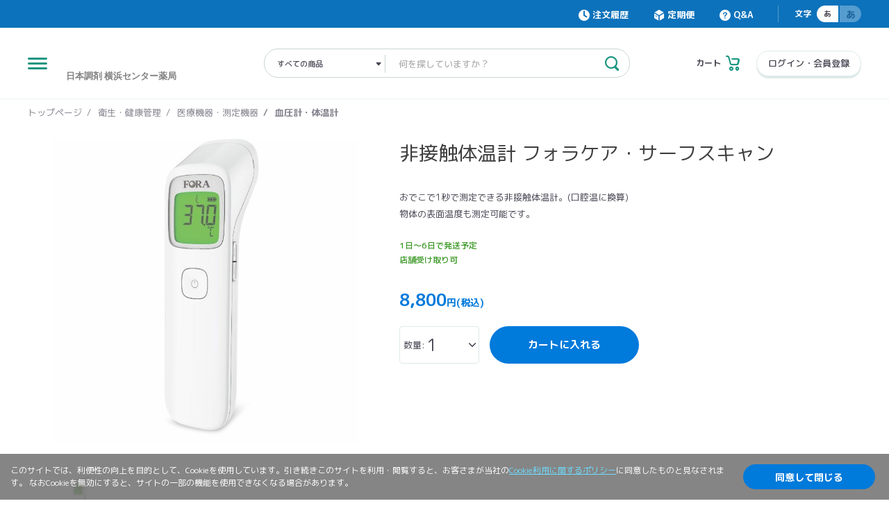

--- FILE ---
content_type: application/javascript
request_url: https://sdk.amazonaws.com/js/aws-sdk-2.1.18.min.js
body_size: 61001
content:
// AWS SDK for JavaScript v2.1.18
// Copyright Amazon.com, Inc. or its affiliates. All Rights Reserved.
// License at https://sdk.amazonaws.com/js/BUNDLE_LICENSE.txt
!function e(t,r,n){function i(a,s){if(!r[a]){if(!t[a]){var u="function"==typeof require&&require;if(!s&&u)return u(a,!0);if(o)return o(a,!0);throw new Error("Cannot find module '"+a+"'")}var c=r[a]={exports:{}};t[a][0].call(c.exports,function(e){var r=t[a][1][e];return i(r?r:e)},c,c.exports,e,t,r,n)}return r[a].exports}for(var o="function"==typeof require&&require,a=0;a<n.length;a++)i(n[a]);return i}({1:[function(e,t){var r=e("./core");r.apiLoader=function(e,t){return r.apiLoader.services[e][t]},r.apiLoader.services={},r.XML.Parser=e("./xml/browser_parser"),e("./http/xhr"),"undefined"!=typeof window&&(window.AWS=r),"undefined"!=typeof t&&(t.exports=r),r.apiLoader.services.cloudwatch={},r.CloudWatch=r.Service.defineService("cloudwatch",["2010-08-01"]),r.apiLoader.services.cloudwatch["2010-08-01"]={metadata:{apiVersion:"2010-08-01",endpointPrefix:"monitoring",serviceAbbreviation:"CloudWatch",serviceFullName:"Amazon CloudWatch",signatureVersion:"v4",xmlNamespace:"http://monitoring.amazonaws.com/doc/2010-08-01/",protocol:"query"},operations:{DeleteAlarms:{input:{type:"structure",required:["AlarmNames"],members:{AlarmNames:{shape:"S2"}}},http:{}},DescribeAlarmHistory:{input:{type:"structure",members:{AlarmName:{},HistoryItemType:{},StartDate:{type:"timestamp"},EndDate:{type:"timestamp"},MaxRecords:{type:"integer"},NextToken:{}}},output:{resultWrapper:"DescribeAlarmHistoryResult",type:"structure",members:{AlarmHistoryItems:{type:"list",member:{type:"structure",members:{AlarmName:{},Timestamp:{type:"timestamp"},HistoryItemType:{},HistorySummary:{},HistoryData:{}}}},NextToken:{}}},http:{}},DescribeAlarms:{input:{type:"structure",members:{AlarmNames:{shape:"S2"},AlarmNamePrefix:{},StateValue:{},ActionPrefix:{},MaxRecords:{type:"integer"},NextToken:{}}},output:{resultWrapper:"DescribeAlarmsResult",type:"structure",members:{MetricAlarms:{shape:"Sj"},NextToken:{}}},http:{}},DescribeAlarmsForMetric:{input:{type:"structure",required:["MetricName","Namespace"],members:{MetricName:{},Namespace:{},Statistic:{},Dimensions:{shape:"Sv"},Period:{type:"integer"},Unit:{}}},output:{resultWrapper:"DescribeAlarmsForMetricResult",type:"structure",members:{MetricAlarms:{shape:"Sj"}}},http:{}},DisableAlarmActions:{input:{type:"structure",required:["AlarmNames"],members:{AlarmNames:{shape:"S2"}}},http:{}},EnableAlarmActions:{input:{type:"structure",required:["AlarmNames"],members:{AlarmNames:{shape:"S2"}}},http:{}},GetMetricStatistics:{input:{type:"structure",required:["Namespace","MetricName","StartTime","EndTime","Period","Statistics"],members:{Namespace:{},MetricName:{},Dimensions:{shape:"Sv"},StartTime:{type:"timestamp"},EndTime:{type:"timestamp"},Period:{type:"integer"},Statistics:{type:"list",member:{}},Unit:{}}},output:{resultWrapper:"GetMetricStatisticsResult",type:"structure",members:{Label:{},Datapoints:{type:"list",member:{type:"structure",members:{Timestamp:{type:"timestamp"},SampleCount:{type:"double"},Average:{type:"double"},Sum:{type:"double"},Minimum:{type:"double"},Maximum:{type:"double"},Unit:{}},xmlOrder:["Timestamp","SampleCount","Average","Sum","Minimum","Maximum","Unit"]}}}},http:{}},ListMetrics:{input:{type:"structure",members:{Namespace:{},MetricName:{},Dimensions:{type:"list",member:{type:"structure",required:["Name"],members:{Name:{},Value:{}}}},NextToken:{}}},output:{xmlOrder:["Metrics","NextToken"],resultWrapper:"ListMetricsResult",type:"structure",members:{Metrics:{type:"list",member:{type:"structure",members:{Namespace:{},MetricName:{},Dimensions:{shape:"Sv"}},xmlOrder:["Namespace","MetricName","Dimensions"]}},NextToken:{}}},http:{}},PutMetricAlarm:{input:{type:"structure",required:["AlarmName","MetricName","Namespace","Statistic","Period","EvaluationPeriods","Threshold","ComparisonOperator"],members:{AlarmName:{},AlarmDescription:{},ActionsEnabled:{type:"boolean"},OKActions:{shape:"So"},AlarmActions:{shape:"So"},InsufficientDataActions:{shape:"So"},MetricName:{},Namespace:{},Statistic:{},Dimensions:{shape:"Sv"},Period:{type:"integer"},Unit:{},EvaluationPeriods:{type:"integer"},Threshold:{type:"double"},ComparisonOperator:{}}},http:{}},PutMetricData:{input:{type:"structure",required:["Namespace","MetricData"],members:{Namespace:{},MetricData:{type:"list",member:{type:"structure",required:["MetricName"],members:{MetricName:{},Dimensions:{shape:"Sv"},Timestamp:{type:"timestamp"},Value:{type:"double"},StatisticValues:{type:"structure",required:["SampleCount","Sum","Minimum","Maximum"],members:{SampleCount:{type:"double"},Sum:{type:"double"},Minimum:{type:"double"},Maximum:{type:"double"}}},Unit:{}}}}}},http:{}},SetAlarmState:{input:{type:"structure",required:["AlarmName","StateValue","StateReason"],members:{AlarmName:{},StateValue:{},StateReason:{},StateReasonData:{}}},http:{}}},shapes:{S2:{type:"list",member:{}},Sj:{type:"list",member:{type:"structure",members:{AlarmName:{},AlarmArn:{},AlarmDescription:{},AlarmConfigurationUpdatedTimestamp:{type:"timestamp"},ActionsEnabled:{type:"boolean"},OKActions:{shape:"So"},AlarmActions:{shape:"So"},InsufficientDataActions:{shape:"So"},StateValue:{},StateReason:{},StateReasonData:{},StateUpdatedTimestamp:{type:"timestamp"},MetricName:{},Namespace:{},Statistic:{},Dimensions:{shape:"Sv"},Period:{type:"integer"},Unit:{},EvaluationPeriods:{type:"integer"},Threshold:{type:"double"},ComparisonOperator:{}},xmlOrder:["AlarmName","AlarmArn","AlarmDescription","AlarmConfigurationUpdatedTimestamp","ActionsEnabled","OKActions","AlarmActions","InsufficientDataActions","StateValue","StateReason","StateReasonData","StateUpdatedTimestamp","MetricName","Namespace","Statistic","Dimensions","Period","Unit","EvaluationPeriods","Threshold","ComparisonOperator"]}},So:{type:"list",member:{}},Sv:{type:"list",member:{type:"structure",required:["Name","Value"],members:{Name:{},Value:{}},xmlOrder:["Name","Value"]}}},paginators:{DescribeAlarmHistory:{input_token:"NextToken",output_token:"NextToken",limit_key:"MaxRecords",result_key:"AlarmHistoryItems"},DescribeAlarms:{input_token:"NextToken",output_token:"NextToken",limit_key:"MaxRecords",result_key:"MetricAlarms"},DescribeAlarmsForMetric:{result_key:"MetricAlarms"},ListMetrics:{input_token:"NextToken",output_token:"NextToken",result_key:"Metrics"}}},r.apiLoader.services.cognitoidentity={},r.CognitoIdentity=r.Service.defineService("cognitoidentity",["2014-06-30"]),e("./services/cognitoidentity"),r.apiLoader.services.cognitoidentity["2014-06-30"]={metadata:{apiVersion:"2014-06-30",endpointPrefix:"cognito-identity",jsonVersion:"1.1",serviceFullName:"Amazon Cognito Identity",signatureVersion:"v4",targetPrefix:"AWSCognitoIdentityService",protocol:"json"},operations:{CreateIdentityPool:{input:{type:"structure",required:["IdentityPoolName","AllowUnauthenticatedIdentities"],members:{IdentityPoolName:{},AllowUnauthenticatedIdentities:{type:"boolean"},SupportedLoginProviders:{shape:"S4"},DeveloperProviderName:{},OpenIdConnectProviderARNs:{shape:"S8"}}},output:{shape:"Sa"},http:{}},DeleteIdentityPool:{input:{type:"structure",required:["IdentityPoolId"],members:{IdentityPoolId:{}}},http:{}},DescribeIdentity:{input:{type:"structure",required:["IdentityId"],members:{IdentityId:{}}},output:{shape:"Sf"},http:{}},DescribeIdentityPool:{input:{type:"structure",required:["IdentityPoolId"],members:{IdentityPoolId:{}}},output:{shape:"Sa"},http:{}},GetCredentialsForIdentity:{input:{type:"structure",required:["IdentityId"],members:{IdentityId:{},Logins:{shape:"Sk"}}},output:{type:"structure",members:{IdentityId:{},Credentials:{type:"structure",members:{AccessKeyId:{},SecretKey:{},SessionToken:{},Expiration:{type:"timestamp"}}}}},http:{}},GetId:{input:{type:"structure",required:["IdentityPoolId"],members:{AccountId:{},IdentityPoolId:{},Logins:{shape:"Sk"}}},output:{type:"structure",members:{IdentityId:{}}},http:{}},GetIdentityPoolRoles:{input:{type:"structure",members:{IdentityPoolId:{}}},output:{type:"structure",members:{IdentityPoolId:{},Roles:{shape:"Sw"}}},http:{}},GetOpenIdToken:{input:{type:"structure",required:["IdentityId"],members:{IdentityId:{},Logins:{shape:"Sk"}}},output:{type:"structure",members:{IdentityId:{},Token:{}}},http:{}},GetOpenIdTokenForDeveloperIdentity:{input:{type:"structure",required:["IdentityPoolId","Logins"],members:{IdentityPoolId:{},IdentityId:{},Logins:{shape:"Sk"},TokenDuration:{type:"long"}}},output:{type:"structure",members:{IdentityId:{},Token:{}}},http:{}},ListIdentities:{input:{type:"structure",required:["IdentityPoolId","MaxResults"],members:{IdentityPoolId:{},MaxResults:{type:"integer"},NextToken:{}}},output:{type:"structure",members:{IdentityPoolId:{},Identities:{type:"list",member:{shape:"Sf"}},NextToken:{}}},http:{}},ListIdentityPools:{input:{type:"structure",required:["MaxResults"],members:{MaxResults:{type:"integer"},NextToken:{}}},output:{type:"structure",members:{IdentityPools:{type:"list",member:{type:"structure",members:{IdentityPoolId:{},IdentityPoolName:{}}}},NextToken:{}}},http:{}},LookupDeveloperIdentity:{input:{type:"structure",required:["IdentityPoolId"],members:{IdentityPoolId:{},IdentityId:{},DeveloperUserIdentifier:{},MaxResults:{type:"integer"},NextToken:{}}},output:{type:"structure",members:{IdentityId:{},DeveloperUserIdentifierList:{type:"list",member:{}},NextToken:{}}},http:{}},MergeDeveloperIdentities:{input:{type:"structure",required:["SourceUserIdentifier","DestinationUserIdentifier","DeveloperProviderName","IdentityPoolId"],members:{SourceUserIdentifier:{},DestinationUserIdentifier:{},DeveloperProviderName:{},IdentityPoolId:{}}},output:{type:"structure",members:{IdentityId:{}}},http:{}},SetIdentityPoolRoles:{input:{type:"structure",required:["IdentityPoolId","Roles"],members:{IdentityPoolId:{},Roles:{shape:"Sw"}}},http:{}},UnlinkDeveloperIdentity:{input:{type:"structure",required:["IdentityId","IdentityPoolId","DeveloperProviderName","DeveloperUserIdentifier"],members:{IdentityId:{},IdentityPoolId:{},DeveloperProviderName:{},DeveloperUserIdentifier:{}}},http:{}},UnlinkIdentity:{input:{type:"structure",required:["IdentityId","Logins","LoginsToRemove"],members:{IdentityId:{},Logins:{shape:"Sk"},LoginsToRemove:{shape:"Sg"}}},http:{}},UpdateIdentityPool:{input:{shape:"Sa"},output:{shape:"Sa"},http:{}}},shapes:{S4:{type:"map",key:{},value:{}},S8:{type:"list",member:{}},Sa:{type:"structure",required:["IdentityPoolId","IdentityPoolName","AllowUnauthenticatedIdentities"],members:{IdentityPoolId:{},IdentityPoolName:{},AllowUnauthenticatedIdentities:{type:"boolean"},SupportedLoginProviders:{shape:"S4"},DeveloperProviderName:{},OpenIdConnectProviderARNs:{shape:"S8"}}},Sf:{type:"structure",members:{IdentityId:{},Logins:{shape:"Sg"},CreationDate:{type:"timestamp"},LastModifiedDate:{type:"timestamp"}}},Sg:{type:"list",member:{}},Sk:{type:"map",key:{},value:{}},Sw:{type:"map",key:{},value:{}}}},r.apiLoader.services.cognitosync={},r.CognitoSync=r.Service.defineService("cognitosync",["2014-06-30"]),r.apiLoader.services.cognitosync["2014-06-30"]={version:"2.0",metadata:{apiVersion:"2014-06-30",endpointPrefix:"cognito-sync",jsonVersion:"1.1",serviceFullName:"Amazon Cognito Sync",signatureVersion:"v4",protocol:"rest-json"},operations:{BulkPublish:{http:{requestUri:"/identitypools/{IdentityPoolId}/bulkpublish",responseCode:200},input:{type:"structure",required:["IdentityPoolId"],members:{IdentityPoolId:{location:"uri",locationName:"IdentityPoolId"}}},output:{type:"structure",members:{IdentityPoolId:{}}}},DeleteDataset:{http:{method:"DELETE",requestUri:"/identitypools/{IdentityPoolId}/identities/{IdentityId}/datasets/{DatasetName}",responseCode:200},input:{type:"structure",required:["IdentityPoolId","IdentityId","DatasetName"],members:{IdentityPoolId:{location:"uri",locationName:"IdentityPoolId"},IdentityId:{location:"uri",locationName:"IdentityId"},DatasetName:{location:"uri",locationName:"DatasetName"}}},output:{type:"structure",members:{Dataset:{shape:"S8"}}}},DescribeDataset:{http:{method:"GET",requestUri:"/identitypools/{IdentityPoolId}/identities/{IdentityId}/datasets/{DatasetName}",responseCode:200},input:{type:"structure",required:["IdentityPoolId","IdentityId","DatasetName"],members:{IdentityPoolId:{location:"uri",locationName:"IdentityPoolId"},IdentityId:{location:"uri",locationName:"IdentityId"},DatasetName:{location:"uri",locationName:"DatasetName"}}},output:{type:"structure",members:{Dataset:{shape:"S8"}}}},DescribeIdentityPoolUsage:{http:{method:"GET",requestUri:"/identitypools/{IdentityPoolId}",responseCode:200},input:{type:"structure",required:["IdentityPoolId"],members:{IdentityPoolId:{location:"uri",locationName:"IdentityPoolId"}}},output:{type:"structure",members:{IdentityPoolUsage:{shape:"Sg"}}}},DescribeIdentityUsage:{http:{method:"GET",requestUri:"/identitypools/{IdentityPoolId}/identities/{IdentityId}",responseCode:200},input:{type:"structure",required:["IdentityPoolId","IdentityId"],members:{IdentityPoolId:{location:"uri",locationName:"IdentityPoolId"},IdentityId:{location:"uri",locationName:"IdentityId"}}},output:{type:"structure",members:{IdentityUsage:{type:"structure",members:{IdentityId:{},IdentityPoolId:{},LastModifiedDate:{type:"timestamp"},DatasetCount:{type:"integer"},DataStorage:{type:"long"}}}}}},GetBulkPublishDetails:{http:{requestUri:"/identitypools/{IdentityPoolId}/getBulkPublishDetails",responseCode:200},input:{type:"structure",required:["IdentityPoolId"],members:{IdentityPoolId:{location:"uri",locationName:"IdentityPoolId"}}},output:{type:"structure",members:{IdentityPoolId:{},BulkPublishStartTime:{type:"timestamp"},BulkPublishCompleteTime:{type:"timestamp"},BulkPublishStatus:{},FailureMessage:{}}}},GetIdentityPoolConfiguration:{http:{method:"GET",requestUri:"/identitypools/{IdentityPoolId}/configuration",responseCode:200},input:{type:"structure",required:["IdentityPoolId"],members:{IdentityPoolId:{location:"uri",locationName:"IdentityPoolId"}}},output:{type:"structure",members:{IdentityPoolId:{},PushSync:{shape:"Sq"},CognitoStreams:{shape:"Su"}}}},ListDatasets:{http:{method:"GET",requestUri:"/identitypools/{IdentityPoolId}/identities/{IdentityId}/datasets",responseCode:200},input:{type:"structure",required:["IdentityId","IdentityPoolId"],members:{IdentityPoolId:{location:"uri",locationName:"IdentityPoolId"},IdentityId:{location:"uri",locationName:"IdentityId"},NextToken:{location:"querystring",locationName:"nextToken"},MaxResults:{location:"querystring",locationName:"maxResults",type:"integer"}}},output:{type:"structure",members:{Datasets:{type:"list",member:{shape:"S8"}},Count:{type:"integer"},NextToken:{}}}},ListIdentityPoolUsage:{http:{method:"GET",requestUri:"/identitypools",responseCode:200},input:{type:"structure",members:{NextToken:{location:"querystring",locationName:"nextToken"},MaxResults:{location:"querystring",locationName:"maxResults",type:"integer"}}},output:{type:"structure",members:{IdentityPoolUsages:{type:"list",member:{shape:"Sg"}},MaxResults:{type:"integer"},Count:{type:"integer"},NextToken:{}}}},ListRecords:{http:{method:"GET",requestUri:"/identitypools/{IdentityPoolId}/identities/{IdentityId}/datasets/{DatasetName}/records",responseCode:200},input:{type:"structure",required:["IdentityPoolId","IdentityId","DatasetName"],members:{IdentityPoolId:{location:"uri",locationName:"IdentityPoolId"},IdentityId:{location:"uri",locationName:"IdentityId"},DatasetName:{location:"uri",locationName:"DatasetName"},LastSyncCount:{location:"querystring",locationName:"lastSyncCount",type:"long"},NextToken:{location:"querystring",locationName:"nextToken"},MaxResults:{location:"querystring",locationName:"maxResults",type:"integer"},SyncSessionToken:{location:"querystring",locationName:"syncSessionToken"}}},output:{type:"structure",members:{Records:{shape:"S17"},NextToken:{},Count:{type:"integer"},DatasetSyncCount:{type:"long"},LastModifiedBy:{},MergedDatasetNames:{type:"list",member:{}},DatasetExists:{type:"boolean"},DatasetDeletedAfterRequestedSyncCount:{type:"boolean"},SyncSessionToken:{}}}},RegisterDevice:{http:{requestUri:"/identitypools/{IdentityPoolId}/identity/{IdentityId}/device",responseCode:200},input:{type:"structure",required:["IdentityPoolId","IdentityId","Platform","Token"],members:{IdentityPoolId:{location:"uri",locationName:"IdentityPoolId"},IdentityId:{location:"uri",locationName:"IdentityId"},Platform:{},Token:{}}},output:{type:"structure",members:{DeviceId:{}}}},SetIdentityPoolConfiguration:{http:{requestUri:"/identitypools/{IdentityPoolId}/configuration",responseCode:200},input:{type:"structure",required:["IdentityPoolId"],members:{IdentityPoolId:{location:"uri",locationName:"IdentityPoolId"},PushSync:{shape:"Sq"},CognitoStreams:{shape:"Su"}}},output:{type:"structure",members:{IdentityPoolId:{},PushSync:{shape:"Sq"},CognitoStreams:{shape:"Su"}}}},SubscribeToDataset:{http:{requestUri:"/identitypools/{IdentityPoolId}/identities/{IdentityId}/datasets/{DatasetName}/subscriptions/{DeviceId}",responseCode:200},input:{type:"structure",required:["IdentityPoolId","IdentityId","DatasetName","DeviceId"],members:{IdentityPoolId:{location:"uri",locationName:"IdentityPoolId"},IdentityId:{location:"uri",locationName:"IdentityId"},DatasetName:{location:"uri",locationName:"DatasetName"},DeviceId:{location:"uri",locationName:"DeviceId"}}},output:{type:"structure",members:{}}},UnsubscribeFromDataset:{http:{method:"DELETE",requestUri:"/identitypools/{IdentityPoolId}/identities/{IdentityId}/datasets/{DatasetName}/subscriptions/{DeviceId}",responseCode:200},input:{type:"structure",required:["IdentityPoolId","IdentityId","DatasetName","DeviceId"],members:{IdentityPoolId:{location:"uri",locationName:"IdentityPoolId"},IdentityId:{location:"uri",locationName:"IdentityId"},DatasetName:{location:"uri",locationName:"DatasetName"},DeviceId:{location:"uri",locationName:"DeviceId"}}},output:{type:"structure",members:{}}},UpdateRecords:{http:{requestUri:"/identitypools/{IdentityPoolId}/identities/{IdentityId}/datasets/{DatasetName}",responseCode:200},input:{type:"structure",required:["IdentityPoolId","IdentityId","DatasetName","SyncSessionToken"],members:{IdentityPoolId:{location:"uri",locationName:"IdentityPoolId"},IdentityId:{location:"uri",locationName:"IdentityId"},DatasetName:{location:"uri",locationName:"DatasetName"},DeviceId:{},RecordPatches:{type:"list",member:{type:"structure",required:["Op","Key","SyncCount"],members:{Op:{},Key:{},Value:{},SyncCount:{type:"long"},DeviceLastModifiedDate:{type:"timestamp"}}}},SyncSessionToken:{},ClientContext:{location:"header",locationName:"x-amz-Client-Context"}}},output:{type:"structure",members:{Records:{shape:"S17"}}}}},shapes:{S8:{type:"structure",members:{IdentityId:{},DatasetName:{},CreationDate:{type:"timestamp"},LastModifiedDate:{type:"timestamp"},LastModifiedBy:{},DataStorage:{type:"long"},NumRecords:{type:"long"}}},Sg:{type:"structure",members:{IdentityPoolId:{},SyncSessionsCount:{type:"long"},DataStorage:{type:"long"},LastModifiedDate:{type:"timestamp"}}},Sq:{type:"structure",members:{ApplicationArns:{type:"list",member:{}},RoleArn:{}}},Su:{type:"structure",members:{StreamName:{},RoleArn:{},StreamingStatus:{}}},S17:{type:"list",member:{type:"structure",members:{Key:{},Value:{},SyncCount:{type:"long"},LastModifiedDate:{type:"timestamp"},LastModifiedBy:{},DeviceLastModifiedDate:{type:"timestamp"}}}}}},r.apiLoader.services.dynamodb={},r.DynamoDB=r.Service.defineService("dynamodb",["2011-12-05","2012-08-10"]),e("./services/dynamodb"),r.apiLoader.services.dynamodb["2012-08-10"]={metadata:{apiVersion:"2012-08-10",endpointPrefix:"dynamodb",jsonVersion:"1.0",serviceAbbreviation:"DynamoDB",serviceFullName:"Amazon DynamoDB",signatureVersion:"v4",targetPrefix:"DynamoDB_20120810",protocol:"json"},operations:{BatchGetItem:{input:{type:"structure",required:["RequestItems"],members:{RequestItems:{shape:"S2"},ReturnConsumedCapacity:{}}},output:{type:"structure",members:{Responses:{type:"map",key:{},value:{shape:"Sr"}},UnprocessedKeys:{shape:"S2"},ConsumedCapacity:{shape:"St"}}},http:{}},BatchWriteItem:{input:{type:"structure",required:["RequestItems"],members:{RequestItems:{shape:"S10"},ReturnConsumedCapacity:{},ReturnItemCollectionMetrics:{}}},output:{type:"structure",members:{UnprocessedItems:{shape:"S10"},ItemCollectionMetrics:{type:"map",key:{},value:{type:"list",member:{shape:"S1a"}}},ConsumedCapacity:{shape:"St"}}},http:{}},CreateTable:{input:{type:"structure",required:["AttributeDefinitions","TableName","KeySchema","ProvisionedThroughput"],members:{AttributeDefinitions:{shape:"S1f"},TableName:{},KeySchema:{shape:"S1j"},LocalSecondaryIndexes:{type:"list",member:{type:"structure",required:["IndexName","KeySchema","Projection"],members:{IndexName:{},KeySchema:{shape:"S1j"},Projection:{shape:"S1o"}}}},GlobalSecondaryIndexes:{type:"list",member:{type:"structure",required:["IndexName","KeySchema","Projection","ProvisionedThroughput"],members:{IndexName:{},KeySchema:{shape:"S1j"},Projection:{shape:"S1o"},ProvisionedThroughput:{shape:"S1u"}}}},ProvisionedThroughput:{shape:"S1u"}}},output:{type:"structure",members:{TableDescription:{shape:"S1x"}}},http:{}},DeleteItem:{input:{type:"structure",required:["TableName","Key"],members:{TableName:{},Key:{shape:"S6"},Expected:{shape:"S29"},ConditionalOperator:{},ReturnValues:{},ReturnConsumedCapacity:{},ReturnItemCollectionMetrics:{},ConditionExpression:{},ExpressionAttributeNames:{shape:"Sm"},ExpressionAttributeValues:{shape:"S2h"}}},output:{type:"structure",members:{Attributes:{shape:"Ss"},ConsumedCapacity:{shape:"Su"},ItemCollectionMetrics:{shape:"S1a"}}},http:{}},DeleteTable:{input:{type:"structure",required:["TableName"],members:{TableName:{}}},output:{type:"structure",members:{TableDescription:{shape:"S1x"}}},http:{}},DescribeTable:{input:{type:"structure",required:["TableName"],members:{TableName:{}}},output:{type:"structure",members:{Table:{shape:"S1x"}}},http:{}},GetItem:{input:{type:"structure",required:["TableName","Key"],members:{TableName:{},Key:{shape:"S6"},AttributesToGet:{shape:"Sj"},ConsistentRead:{type:"boolean"},ReturnConsumedCapacity:{},ProjectionExpression:{},ExpressionAttributeNames:{shape:"Sm"}}},output:{type:"structure",members:{Item:{shape:"Ss"},ConsumedCapacity:{shape:"Su"}}},http:{}},ListTables:{input:{type:"structure",members:{ExclusiveStartTableName:{},Limit:{type:"integer"}}},output:{type:"structure",members:{TableNames:{type:"list",member:{}},LastEvaluatedTableName:{}}},http:{}},PutItem:{input:{type:"structure",required:["TableName","Item"],members:{TableName:{},Item:{shape:"S14"},Expected:{shape:"S29"},ReturnValues:{},ReturnConsumedCapacity:{},ReturnItemCollectionMetrics:{},ConditionalOperator:{},ConditionExpression:{},ExpressionAttributeNames:{shape:"Sm"},ExpressionAttributeValues:{shape:"S2h"}}},output:{type:"structure",members:{Attributes:{shape:"Ss"},ConsumedCapacity:{shape:"Su"},ItemCollectionMetrics:{shape:"S1a"}}},http:{}},Query:{input:{type:"structure",required:["TableName","KeyConditions"],members:{TableName:{},IndexName:{},Select:{},AttributesToGet:{shape:"Sj"},Limit:{type:"integer"},ConsistentRead:{type:"boolean"},KeyConditions:{type:"map",key:{},value:{shape:"S30"}},QueryFilter:{shape:"S31"},ConditionalOperator:{},ScanIndexForward:{type:"boolean"},ExclusiveStartKey:{shape:"S6"},ReturnConsumedCapacity:{},ProjectionExpression:{},FilterExpression:{},ExpressionAttributeNames:{shape:"Sm"},ExpressionAttributeValues:{shape:"S2h"}}},output:{type:"structure",members:{Items:{shape:"Sr"},Count:{type:"integer"},ScannedCount:{type:"integer"},LastEvaluatedKey:{shape:"S6"},ConsumedCapacity:{shape:"Su"}}},http:{}},Scan:{input:{type:"structure",required:["TableName"],members:{TableName:{},IndexName:{},AttributesToGet:{shape:"Sj"},Limit:{type:"integer"},Select:{},ScanFilter:{shape:"S31"},ConditionalOperator:{},ExclusiveStartKey:{shape:"S6"},ReturnConsumedCapacity:{},TotalSegments:{type:"integer"},Segment:{type:"integer"},ProjectionExpression:{},FilterExpression:{},ExpressionAttributeNames:{shape:"Sm"},ExpressionAttributeValues:{shape:"S2h"}}},output:{type:"structure",members:{Items:{shape:"Sr"},Count:{type:"integer"},ScannedCount:{type:"integer"},LastEvaluatedKey:{shape:"S6"},ConsumedCapacity:{shape:"Su"}}},http:{}},UpdateItem:{input:{type:"structure",required:["TableName","Key"],members:{TableName:{},Key:{shape:"S6"},AttributeUpdates:{type:"map",key:{},value:{type:"structure",members:{Value:{shape:"S8"},Action:{}}}},Expected:{shape:"S29"},ConditionalOperator:{},ReturnValues:{},ReturnConsumedCapacity:{},ReturnItemCollectionMetrics:{},UpdateExpression:{},ConditionExpression:{},ExpressionAttributeNames:{shape:"Sm"},ExpressionAttributeValues:{shape:"S2h"}}},output:{type:"structure",members:{Attributes:{shape:"Ss"},ConsumedCapacity:{shape:"Su"},ItemCollectionMetrics:{shape:"S1a"}}},http:{}},UpdateTable:{input:{type:"structure",required:["TableName"],members:{AttributeDefinitions:{shape:"S1f"},TableName:{},ProvisionedThroughput:{shape:"S1u"},GlobalSecondaryIndexUpdates:{type:"list",member:{type:"structure",members:{Update:{type:"structure",required:["IndexName","ProvisionedThroughput"],members:{IndexName:{},ProvisionedThroughput:{shape:"S1u"}}},Create:{type:"structure",required:["IndexName","KeySchema","Projection","ProvisionedThroughput"],members:{IndexName:{},KeySchema:{shape:"S1j"},Projection:{shape:"S1o"},ProvisionedThroughput:{shape:"S1u"}}},Delete:{type:"structure",required:["IndexName"],members:{IndexName:{}}}}}}}},output:{type:"structure",members:{TableDescription:{shape:"S1x"}}},http:{}}},shapes:{S2:{type:"map",key:{},value:{type:"structure",required:["Keys"],members:{Keys:{type:"list",member:{shape:"S6"}},AttributesToGet:{shape:"Sj"},ConsistentRead:{type:"boolean"},ProjectionExpression:{},ExpressionAttributeNames:{shape:"Sm"}}}},S6:{type:"map",key:{},value:{shape:"S8"}},S8:{type:"structure",members:{S:{},N:{},B:{type:"blob"},SS:{type:"list",member:{}},NS:{type:"list",member:{}},BS:{type:"list",member:{type:"blob"}},M:{type:"map",key:{},value:{shape:"S8"}},L:{type:"list",member:{shape:"S8"}},NULL:{type:"boolean"},BOOL:{type:"boolean"}}},Sj:{type:"list",member:{}},Sm:{type:"map",key:{},value:{}},Sr:{type:"list",member:{shape:"Ss"}},Ss:{type:"map",key:{},value:{shape:"S8"}},St:{type:"list",member:{shape:"Su"}},Su:{type:"structure",members:{TableName:{},CapacityUnits:{type:"double"},Table:{shape:"Sw"},LocalSecondaryIndexes:{shape:"Sx"},GlobalSecondaryIndexes:{shape:"Sx"}}},Sw:{type:"structure",members:{CapacityUnits:{type:"double"}}},Sx:{type:"map",key:{},value:{shape:"Sw"}},S10:{type:"map",key:{},value:{type:"list",member:{type:"structure",members:{PutRequest:{type:"structure",required:["Item"],members:{Item:{shape:"S14"}}},DeleteRequest:{type:"structure",required:["Key"],members:{Key:{shape:"S6"}}}}}}},S14:{type:"map",key:{},value:{shape:"S8"}},S1a:{type:"structure",members:{ItemCollectionKey:{type:"map",key:{},value:{shape:"S8"}},SizeEstimateRangeGB:{type:"list",member:{type:"double"}}}},S1f:{type:"list",member:{type:"structure",required:["AttributeName","AttributeType"],members:{AttributeName:{},AttributeType:{}}}},S1j:{type:"list",member:{type:"structure",required:["AttributeName","KeyType"],members:{AttributeName:{},KeyType:{}}}},S1o:{type:"structure",members:{ProjectionType:{},NonKeyAttributes:{type:"list",member:{}}}},S1u:{type:"structure",required:["ReadCapacityUnits","WriteCapacityUnits"],members:{ReadCapacityUnits:{type:"long"},WriteCapacityUnits:{type:"long"}}},S1x:{type:"structure",members:{AttributeDefinitions:{shape:"S1f"},TableName:{},KeySchema:{shape:"S1j"},TableStatus:{},CreationDateTime:{type:"timestamp"},ProvisionedThroughput:{shape:"S20"},TableSizeBytes:{type:"long"},ItemCount:{type:"long"},LocalSecondaryIndexes:{type:"list",member:{type:"structure",members:{IndexName:{},KeySchema:{shape:"S1j"},Projection:{shape:"S1o"},IndexSizeBytes:{type:"long"},ItemCount:{type:"long"}}}},GlobalSecondaryIndexes:{type:"list",member:{type:"structure",members:{IndexName:{},KeySchema:{shape:"S1j"},Projection:{shape:"S1o"},IndexStatus:{},Backfilling:{type:"boolean"},ProvisionedThroughput:{shape:"S20"},IndexSizeBytes:{type:"long"},ItemCount:{type:"long"}}}}}},S20:{type:"structure",members:{LastIncreaseDateTime:{type:"timestamp"},LastDecreaseDateTime:{type:"timestamp"},NumberOfDecreasesToday:{type:"long"},ReadCapacityUnits:{type:"long"},WriteCapacityUnits:{type:"long"}}},S29:{type:"map",key:{},value:{type:"structure",members:{Value:{shape:"S8"},Exists:{type:"boolean"},ComparisonOperator:{},AttributeValueList:{shape:"S2d"}}}},S2d:{type:"list",member:{shape:"S8"}},S2h:{type:"map",key:{},value:{shape:"S8"}},S30:{type:"structure",required:["ComparisonOperator"],members:{AttributeValueList:{shape:"S2d"},ComparisonOperator:{}}},S31:{type:"map",key:{},value:{shape:"S30"}}},paginators:{BatchGetItem:{input_token:"RequestItems",output_token:"UnprocessedKeys"},ListTables:{input_token:"ExclusiveStartTableName",output_token:"LastEvaluatedTableName",limit_key:"Limit",result_key:"TableNames"},Query:{input_token:"ExclusiveStartKey",output_token:"LastEvaluatedKey",limit_key:"Limit",result_key:"Items"},Scan:{input_token:"ExclusiveStartKey",output_token:"LastEvaluatedKey",limit_key:"Limit",result_key:"Items"}},waiters:{__default__:{interval:20,max_attempts:25},__TableState:{operation:"DescribeTable"},TableExists:{"extends":"__TableState",ignore_errors:["ResourceNotFoundException"],success_type:"output",success_path:"Table.TableStatus",success_value:"ACTIVE"},TableNotExists:{"extends":"__TableState",success_type:"error",success_value:"ResourceNotFoundException"}}},r.apiLoader.services.elastictranscoder={},r.ElasticTranscoder=r.Service.defineService("elastictranscoder",["2012-09-25"]),r.apiLoader.services.elastictranscoder["2012-09-25"]={version:"2.0",metadata:{apiVersion:"2012-09-25",endpointPrefix:"elastictranscoder",serviceFullName:"Amazon Elastic Transcoder",signatureVersion:"v4",protocol:"rest-json"},operations:{CancelJob:{http:{method:"DELETE",requestUri:"/2012-09-25/jobs/{Id}",responseCode:202},input:{type:"structure",required:["Id"],members:{Id:{location:"uri",locationName:"Id"}}},output:{type:"structure",members:{}}},CreateJob:{http:{requestUri:"/2012-09-25/jobs",responseCode:201},input:{type:"structure",required:["PipelineId","Input"],members:{PipelineId:{},Input:{shape:"S5"},Output:{shape:"Sg"},Outputs:{type:"list",member:{shape:"Sg"}},OutputKeyPrefix:{},Playlists:{type:"list",member:{type:"structure",members:{Name:{},Format:{},OutputKeys:{shape:"S1f"},HlsContentProtection:{shape:"S1g"}}}},UserMetadata:{shape:"S1k"}}},output:{type:"structure",members:{Job:{shape:"S1n"}}}},CreatePipeline:{http:{requestUri:"/2012-09-25/pipelines",responseCode:201},input:{type:"structure",required:["Name","InputBucket","Role"],members:{Name:{},InputBucket:{},OutputBucket:{},Role:{},AwsKmsKeyArn:{},Notifications:{shape:"S20"},ContentConfig:{shape:"S22"},ThumbnailConfig:{shape:"S22"}}},output:{type:"structure",members:{Pipeline:{shape:"S2b"},Warnings:{shape:"S2d"}}}},CreatePreset:{http:{requestUri:"/2012-09-25/presets",responseCode:201},input:{type:"structure",required:["Name","Container"],members:{Name:{},Description:{},Container:{},Video:{shape:"S2h"},Audio:{shape:"S2x"},Thumbnails:{shape:"S34"}}},output:{type:"structure",members:{Preset:{shape:"S38"},Warning:{}}}},DeletePipeline:{http:{method:"DELETE",requestUri:"/2012-09-25/pipelines/{Id}",responseCode:202},input:{type:"structure",required:["Id"],members:{Id:{location:"uri",locationName:"Id"}}},output:{type:"structure",members:{}}},DeletePreset:{http:{method:"DELETE",requestUri:"/2012-09-25/presets/{Id}",responseCode:202},input:{type:"structure",required:["Id"],members:{Id:{location:"uri",locationName:"Id"}}},output:{type:"structure",members:{}}},ListJobsByPipeline:{http:{method:"GET",requestUri:"/2012-09-25/jobsByPipeline/{PipelineId}"},input:{type:"structure",required:["PipelineId"],members:{PipelineId:{location:"uri",locationName:"PipelineId"},Ascending:{location:"querystring",locationName:"Ascending"},PageToken:{location:"querystring",locationName:"PageToken"}}},output:{type:"structure",members:{Jobs:{shape:"S3h"},NextPageToken:{}}}},ListJobsByStatus:{http:{method:"GET",requestUri:"/2012-09-25/jobsByStatus/{Status}"},input:{type:"structure",required:["Status"],members:{Status:{location:"uri",locationName:"Status"},Ascending:{location:"querystring",locationName:"Ascending"},PageToken:{location:"querystring",locationName:"PageToken"}}},output:{type:"structure",members:{Jobs:{shape:"S3h"},NextPageToken:{}}}},ListPipelines:{http:{method:"GET",requestUri:"/2012-09-25/pipelines"},input:{type:"structure",members:{Ascending:{location:"querystring",locationName:"Ascending"},PageToken:{location:"querystring",locationName:"PageToken"}}},output:{type:"structure",members:{Pipelines:{type:"list",member:{shape:"S2b"}},NextPageToken:{}}}},ListPresets:{http:{method:"GET",requestUri:"/2012-09-25/presets"},input:{type:"structure",members:{Ascending:{location:"querystring",locationName:"Ascending"},PageToken:{location:"querystring",locationName:"PageToken"}}},output:{type:"structure",members:{Presets:{type:"list",member:{shape:"S38"}},NextPageToken:{}}}},ReadJob:{http:{method:"GET",requestUri:"/2012-09-25/jobs/{Id}"},input:{type:"structure",required:["Id"],members:{Id:{location:"uri",locationName:"Id"}}},output:{type:"structure",members:{Job:{shape:"S1n"}}}},ReadPipeline:{http:{method:"GET",requestUri:"/2012-09-25/pipelines/{Id}"},input:{type:"structure",required:["Id"],members:{Id:{location:"uri",locationName:"Id"}}},output:{type:"structure",members:{Pipeline:{shape:"S2b"},Warnings:{shape:"S2d"}}}},ReadPreset:{http:{method:"GET",requestUri:"/2012-09-25/presets/{Id}"},input:{type:"structure",required:["Id"],members:{Id:{location:"uri",locationName:"Id"}}},output:{type:"structure",members:{Preset:{shape:"S38"}}}},TestRole:{http:{requestUri:"/2012-09-25/roleTests",responseCode:200},input:{type:"structure",required:["Role","InputBucket","OutputBucket","Topics"],members:{Role:{},InputBucket:{},OutputBucket:{},Topics:{type:"list",member:{}}}},output:{type:"structure",members:{Success:{},Messages:{type:"list",member:{}}}}},UpdatePipeline:{http:{method:"PUT",requestUri:"/2012-09-25/pipelines/{Id}",responseCode:200},input:{type:"structure",required:["Id"],members:{Id:{location:"uri",locationName:"Id"},Name:{},InputBucket:{},Role:{},AwsKmsKeyArn:{},Notifications:{shape:"S20"},ContentConfig:{shape:"S22"},ThumbnailConfig:{shape:"S22"}}},output:{type:"structure",members:{Pipeline:{shape:"S2b"},Warnings:{shape:"S2d"}}}},UpdatePipelineNotifications:{http:{requestUri:"/2012-09-25/pipelines/{Id}/notifications"},input:{type:"structure",required:["Id","Notifications"],members:{Id:{location:"uri",locationName:"Id"},Notifications:{shape:"S20"}}},output:{type:"structure",members:{Pipeline:{shape:"S2b"}}}},UpdatePipelineStatus:{http:{requestUri:"/2012-09-25/pipelines/{Id}/status"},input:{type:"structure",required:["Id","Status"],members:{Id:{location:"uri",locationName:"Id"},Status:{}}},output:{type:"structure",members:{Pipeline:{shape:"S2b"}}}}},shapes:{S5:{type:"structure",members:{Key:{},FrameRate:{},Resolution:{},AspectRatio:{},Interlaced:{},Container:{},Encryption:{shape:"Sc"}}},Sc:{type:"structure",members:{Mode:{},Key:{},KeyMd5:{},InitializationVector:{}}},Sg:{type:"structure",members:{Key:{},ThumbnailPattern:{},ThumbnailEncryption:{shape:"Sc"},Rotate:{},PresetId:{},SegmentDuration:{},Watermarks:{shape:"Sk"},AlbumArt:{shape:"So"},Composition:{shape:"Sw"},Captions:{shape:"S10"},Encryption:{shape:"Sc"}}},Sk:{type:"list",member:{type:"structure",members:{PresetWatermarkId:{},InputKey:{},Encryption:{shape:"Sc"}}}},So:{type:"structure",members:{MergePolicy:{},Artwork:{type:"list",member:{type:"structure",members:{InputKey:{},MaxWidth:{},MaxHeight:{},SizingPolicy:{},PaddingPolicy:{},AlbumArtFormat:{},Encryption:{shape:"Sc"}}}}}},Sw:{type:"list",member:{type:"structure",members:{TimeSpan:{type:"structure",members:{StartTime:{},Duration:{}}}}}},S10:{type:"structure",members:{MergePolicy:{},CaptionSources:{type:"list",member:{type:"structure",members:{Key:{},Language:{},TimeOffset:{},Label:{},Encryption:{shape:"Sc"}}}},CaptionFormats:{type:"list",member:{type:"structure",members:{Format:{},Pattern:{},Encryption:{shape:"Sc"}}}}}},S1f:{type:"list",member:{}},S1g:{type:"structure",members:{Method:{},Key:{},KeyMd5:{},InitializationVector:{},LicenseAcquisitionUrl:{},KeyStoragePolicy:{}}},S1k:{type:"map",key:{},value:{}},S1n:{type:"structure",members:{Id:{},Arn:{},PipelineId:{},Input:{shape:"S5"},Output:{shape:"S1o"},Outputs:{type:"list",member:{shape:"S1o"}},OutputKeyPrefix:{},Playlists:{type:"list",member:{type:"structure",members:{Name:{},Format:{},OutputKeys:{shape:"S1f"},HlsContentProtection:{shape:"S1g"},Status:{},StatusDetail:{}}}},Status:{},UserMetadata:{shape:"S1k"}}},S1o:{type:"structure",members:{Id:{},Key:{},ThumbnailPattern:{},ThumbnailEncryption:{shape:"Sc"},Rotate:{},PresetId:{},SegmentDuration:{},Status:{},StatusDetail:{},Duration:{type:"long"},Width:{type:"integer"},Height:{type:"integer"},Watermarks:{shape:"Sk"},AlbumArt:{shape:"So"},Composition:{shape:"Sw"},Captions:{shape:"S10"},Encryption:{shape:"Sc"},AppliedColorSpaceConversion:{}}},S20:{type:"structure",members:{Progressing:{},Completed:{},Warning:{},Error:{}}},S22:{type:"structure",members:{Bucket:{},StorageClass:{},Permissions:{type:"list",member:{type:"structure",members:{GranteeType:{},Grantee:{},Access:{type:"list",member:{}}}}}}},S2b:{type:"structure",members:{Id:{},Arn:{},Name:{},Status:{},InputBucket:{},OutputBucket:{},Role:{},AwsKmsKeyArn:{},Notifications:{shape:"S20"},ContentConfig:{shape:"S22"},ThumbnailConfig:{shape:"S22"}}},S2d:{type:"list",member:{type:"structure",members:{Code:{},Message:{}}}},S2h:{type:"structure",members:{Codec:{},CodecOptions:{type:"map",key:{},value:{}},KeyframesMaxDist:{},FixedGOP:{},BitRate:{},FrameRate:{},MaxFrameRate:{},Resolution:{},AspectRatio:{},MaxWidth:{},MaxHeight:{},DisplayAspectRatio:{},SizingPolicy:{},PaddingPolicy:{},Watermarks:{type:"list",member:{type:"structure",members:{Id:{},MaxWidth:{},MaxHeight:{},SizingPolicy:{},HorizontalAlign:{},HorizontalOffset:{},VerticalAlign:{},VerticalOffset:{},Opacity:{},Target:{}}}}}},S2x:{type:"structure",members:{Codec:{},SampleRate:{},BitRate:{},Channels:{},CodecOptions:{type:"structure",members:{Profile:{}}}}},S34:{type:"structure",members:{Format:{},Interval:{},Resolution:{},AspectRatio:{},MaxWidth:{},MaxHeight:{},SizingPolicy:{},PaddingPolicy:{}}},S38:{type:"structure",members:{Id:{},Arn:{},Name:{},Description:{},Container:{},Audio:{shape:"S2x"},Video:{shape:"S2h"},Thumbnails:{shape:"S34"},Type:{}}},S3h:{type:"list",member:{shape:"S1n"}}},paginators:{ListJobsByPipeline:{input_token:"PageToken",output_token:"NextPageToken",result_key:"Jobs"},ListJobsByStatus:{input_token:"PageToken",output_token:"NextPageToken",result_key:"Jobs"},ListPipelines:{input_token:"PageToken",output_token:"NextPageToken",result_key:"Pipelines"},ListPresets:{input_token:"PageToken",output_token:"NextPageToken",result_key:"Presets"}},waiters:{JobComplete:{operation:"ReadJob",success_type:"output",success_path:"Job.Status",interval:30,max_attempts:120,success_value:"Complete",failure_value:["Canceled","Error"]}}},r.apiLoader.services.kinesis={},r.Kinesis=r.Service.defineService("kinesis",["2013-12-02"]),r.apiLoader.services.kinesis["2013-12-02"]={metadata:{apiVersion:"2013-12-02",endpointPrefix:"kinesis",jsonVersion:"1.1",serviceAbbreviation:"Kinesis",serviceFullName:"Amazon Kinesis",signatureVersion:"v4",targetPrefix:"Kinesis_20131202",protocol:"json"},operations:{AddTagsToStream:{input:{type:"structure",required:["StreamName","Tags"],members:{StreamName:{},Tags:{type:"map",key:{},value:{}}}},http:{}},CreateStream:{input:{type:"structure",required:["StreamName","ShardCount"],members:{StreamName:{},ShardCount:{type:"integer"}}},http:{}},DeleteStream:{input:{type:"structure",required:["StreamName"],members:{StreamName:{}}},http:{}},DescribeStream:{input:{type:"structure",required:["StreamName"],members:{StreamName:{},Limit:{type:"integer"},ExclusiveStartShardId:{}}},output:{type:"structure",required:["StreamDescription"],members:{StreamDescription:{type:"structure",required:["StreamName","StreamARN","StreamStatus","Shards","HasMoreShards"],members:{StreamName:{},StreamARN:{},StreamStatus:{},Shards:{type:"list",member:{type:"structure",required:["ShardId","HashKeyRange","SequenceNumberRange"],members:{ShardId:{},ParentShardId:{},AdjacentParentShardId:{},HashKeyRange:{type:"structure",required:["StartingHashKey","EndingHashKey"],members:{StartingHashKey:{},EndingHashKey:{}}},SequenceNumberRange:{type:"structure",required:["StartingSequenceNumber"],members:{StartingSequenceNumber:{},EndingSequenceNumber:{}}}}}},HasMoreShards:{type:"boolean"}}}}},http:{}},GetRecords:{input:{type:"structure",required:["ShardIterator"],members:{ShardIterator:{},Limit:{type:"integer"}}},output:{type:"structure",required:["Records"],members:{Records:{type:"list",member:{type:"structure",required:["SequenceNumber","Data","PartitionKey"],members:{SequenceNumber:{},Data:{type:"blob"},PartitionKey:{}}}},NextShardIterator:{}}},http:{}},GetShardIterator:{input:{type:"structure",required:["StreamName","ShardId","ShardIteratorType"],members:{StreamName:{},ShardId:{},ShardIteratorType:{},StartingSequenceNumber:{}}},output:{type:"structure",members:{ShardIterator:{}}},http:{}},ListStreams:{input:{type:"structure",members:{Limit:{type:"integer"},ExclusiveStartStreamName:{}}},output:{type:"structure",required:["StreamNames","HasMoreStreams"],members:{StreamNames:{type:"list",member:{}},HasMoreStreams:{type:"boolean"}}},http:{}},ListTagsForStream:{input:{type:"structure",required:["StreamName"],members:{StreamName:{},ExclusiveStartTagKey:{},Limit:{type:"integer"}}},output:{type:"structure",required:["Tags","HasMoreTags"],members:{Tags:{type:"list",member:{type:"structure",required:["Key"],members:{Key:{},Value:{}}}},HasMoreTags:{type:"boolean"}}},http:{}},MergeShards:{input:{type:"structure",required:["StreamName","ShardToMerge","AdjacentShardToMerge"],members:{StreamName:{},ShardToMerge:{},AdjacentShardToMerge:{}}},http:{}},PutRecord:{input:{type:"structure",required:["StreamName","Data","PartitionKey"],members:{StreamName:{},Data:{type:"blob"},PartitionKey:{},ExplicitHashKey:{},SequenceNumberForOrdering:{}}},output:{type:"structure",required:["ShardId","SequenceNumber"],members:{ShardId:{},SequenceNumber:{}}},http:{}},PutRecords:{input:{type:"structure",required:["Records","StreamName"],members:{Records:{type:"list",member:{type:"structure",required:["Data","PartitionKey"],members:{Data:{type:"blob"},ExplicitHashKey:{},PartitionKey:{}}}},StreamName:{}}},output:{type:"structure",required:["Records"],members:{FailedRecordCount:{type:"integer"},Records:{type:"list",member:{type:"structure",members:{SequenceNumber:{},ShardId:{},ErrorCode:{},ErrorMessage:{}}}}}},http:{}},RemoveTagsFromStream:{input:{type:"structure",required:["StreamName","TagKeys"],members:{StreamName:{},TagKeys:{type:"list",member:{}}}},http:{}},SplitShard:{input:{type:"structure",required:["StreamName","ShardToSplit","NewStartingHashKey"],members:{StreamName:{},ShardToSplit:{},NewStartingHashKey:{}}},http:{}}},shapes:{},paginators:{DescribeStream:{input_token:"ExclusiveStartShardId",limit_key:"Limit",more_results:"StreamDescription.HasMoreShards",output_token:"StreamDescription.Shards[-1].ShardId",result_key:"StreamDescription.Shards"},ListStreams:{input_token:"ExclusiveStartStreamName",limit_key:"Limit",more_results:"HasMoreStreams",output_token:"StreamNames[-1]",result_key:"StreamNames"}}},r.apiLoader.services.lambda={},r.Lambda=r.Service.defineService("lambda",["2014-11-11"]),r.apiLoader.services.lambda["2014-11-11"]={metadata:{apiVersion:"2014-11-11",endpointPrefix:"lambda",serviceFullName:"AWS Lambda",signatureVersion:"v4",protocol:"rest-json"},operations:{AddEventSource:{http:{requestUri:"/2014-11-13/event-source-mappings/"},input:{type:"structure",required:["EventSource","FunctionName","Role"],members:{EventSource:{},FunctionName:{},Role:{},BatchSize:{type:"integer"},Parameters:{shape:"S6"}}},output:{shape:"S7"}},DeleteFunction:{http:{method:"DELETE",requestUri:"/2014-11-13/functions/{FunctionName}",responseCode:204},input:{type:"structure",required:["FunctionName"],members:{FunctionName:{location:"uri",locationName:"FunctionName"}}}},GetEventSource:{http:{method:"GET",requestUri:"/2014-11-13/event-source-mappings/{UUID}",responseCode:200},input:{type:"structure",required:["UUID"],members:{UUID:{location:"uri",locationName:"UUID"}}},output:{shape:"S7"}},GetFunction:{http:{method:"GET",requestUri:"/2014-11-13/functions/{FunctionName}",responseCode:200},input:{type:"structure",required:["FunctionName"],members:{FunctionName:{location:"uri",locationName:"FunctionName"}}},output:{type:"structure",members:{Configuration:{shape:"Se"},Code:{type:"structure",members:{RepositoryType:{},Location:{}}}}}},GetFunctionConfiguration:{http:{method:"GET",requestUri:"/2014-11-13/functions/{FunctionName}/configuration",responseCode:200},input:{type:"structure",required:["FunctionName"],members:{FunctionName:{location:"uri",locationName:"FunctionName"}}},output:{shape:"Se"}},InvokeAsync:{http:{requestUri:"/2014-11-13/functions/{FunctionName}/invoke-async/",responseCode:202},input:{type:"structure",required:["FunctionName","InvokeArgs"],members:{FunctionName:{location:"uri",locationName:"FunctionName"},InvokeArgs:{shape:"Sq"}},payload:"InvokeArgs"},output:{type:"structure",members:{Status:{location:"statusCode",type:"integer"}}}},ListEventSources:{http:{method:"GET",requestUri:"/2014-11-13/event-source-mappings/",responseCode:200},input:{type:"structure",members:{EventSourceArn:{location:"querystring",locationName:"EventSource"},FunctionName:{location:"querystring",locationName:"FunctionName"},Marker:{location:"querystring",locationName:"Marker"},MaxItems:{location:"querystring",locationName:"MaxItems",type:"integer"}}},output:{type:"structure",members:{NextMarker:{},EventSources:{type:"list",member:{shape:"S7"}}}}},ListFunctions:{http:{method:"GET",requestUri:"/2014-11-13/functions/",responseCode:200},input:{type:"structure",members:{Marker:{location:"querystring",locationName:"Marker"},MaxItems:{location:"querystring",locationName:"MaxItems",type:"integer"}}},output:{type:"structure",members:{NextMarker:{},Functions:{type:"list",member:{shape:"Se"}}}}},RemoveEventSource:{http:{method:"DELETE",requestUri:"/2014-11-13/event-source-mappings/{UUID}",responseCode:204},input:{type:"structure",required:["UUID"],members:{UUID:{location:"uri",locationName:"UUID"}}}},UpdateFunctionConfiguration:{http:{method:"PUT",requestUri:"/2014-11-13/functions/{FunctionName}/configuration",responseCode:200},input:{type:"structure",required:["FunctionName"],members:{FunctionName:{location:"uri",locationName:"FunctionName"},Role:{location:"querystring",locationName:"Role"},Handler:{location:"querystring",locationName:"Handler"},Description:{location:"querystring",locationName:"Description"},Timeout:{location:"querystring",locationName:"Timeout",type:"integer"},MemorySize:{location:"querystring",locationName:"MemorySize",type:"integer"}}},output:{shape:"Se"}},UploadFunction:{http:{method:"PUT",requestUri:"/2014-11-13/functions/{FunctionName}",responseCode:201},input:{type:"structure",required:["FunctionName","FunctionZip","Runtime","Role","Handler","Mode"],members:{FunctionName:{location:"uri",locationName:"FunctionName"},FunctionZip:{shape:"Sq"},Runtime:{location:"querystring",locationName:"Runtime"},Role:{location:"querystring",locationName:"Role"},Handler:{location:"querystring",locationName:"Handler"},Mode:{location:"querystring",locationName:"Mode"},Description:{location:"querystring",locationName:"Description"},Timeout:{location:"querystring",locationName:"Timeout",type:"integer"},MemorySize:{location:"querystring",locationName:"MemorySize",type:"integer"}},payload:"FunctionZip"},output:{shape:"Se"}}},shapes:{S6:{type:"map",key:{},value:{}},S7:{type:"structure",members:{UUID:{},BatchSize:{type:"integer"},EventSource:{},FunctionName:{},Parameters:{shape:"S6"},Role:{},LastModified:{type:"timestamp"},IsActive:{type:"boolean"},Status:{}}},Se:{type:"structure",members:{FunctionName:{},FunctionARN:{},ConfigurationId:{},Runtime:{},Role:{},Handler:{},Mode:{},CodeSize:{type:"long"},Description:{},Timeout:{type:"integer"},MemorySize:{type:"integer"},LastModified:{type:"timestamp"}}},Sq:{type:"blob",streaming:!0}},paginators:{ListEventSources:{input_token:"Marker",output_token:"NextMarker",limit_key:"MaxItems",result_key:"EventSources"},ListFunctions:{input_token:"Marker",output_token:"NextMarker",limit_key:"MaxItems",result_key:"Functions"}}},r.apiLoader.services.mobileanalytics={},r.MobileAnalytics=r.Service.defineService("mobileanalytics",["2014-06-05"]),r.apiLoader.services.mobileanalytics["2014-06-05"]={version:"2.0",metadata:{apiVersion:"2014-06-05",endpointPrefix:"mobileanalytics",serviceFullName:"Amazon Mobile Analytics",signatureVersion:"v4",protocol:"rest-json"},operations:{PutEvents:{http:{requestUri:"/2014-06-05/events",responseCode:202},input:{type:"structure",required:["events","clientContext"],members:{events:{type:"list",member:{type:"structure",required:["eventType","timestamp"],members:{eventType:{},timestamp:{},session:{type:"structure",members:{id:{},duration:{type:"long"},startTimestamp:{},stopTimestamp:{}}},version:{},attributes:{type:"map",key:{},value:{}},metrics:{type:"map",key:{},value:{type:"double"}}}}},clientContext:{location:"header",locationName:"x-amz-Client-Context"},clientContextEncoding:{location:"header",locationName:"x-amz-Client-Context-Encoding"}}}}},shapes:{}},r.apiLoader.services.s3={},r.S3=r.Service.defineService("s3",["2006-03-01"]),e("./services/s3"),r.apiLoader.services.s3["2006-03-01"]={metadata:{apiVersion:"2006-03-01",checksumFormat:"md5",endpointPrefix:"s3",globalEndpoint:"s3.amazonaws.com",serviceAbbreviation:"Amazon S3",serviceFullName:"Amazon Simple Storage Service",signatureVersion:"s3",timestampFormat:"rfc822",protocol:"rest-xml"},operations:{AbortMultipartUpload:{http:{method:"DELETE",requestUri:"/{Bucket}/{Key+}"},input:{type:"structure",required:["Bucket","Key","UploadId"],members:{Bucket:{location:"uri",locationName:"Bucket"},Key:{location:"uri",locationName:"Key"},UploadId:{location:"querystring",locationName:"uploadId"}}}},CompleteMultipartUpload:{http:{requestUri:"/{Bucket}/{Key+}"},input:{type:"structure",required:["Bucket","Key","UploadId"],members:{Bucket:{location:"uri",locationName:"Bucket"},Key:{location:"uri",locationName:"Key"},MultipartUpload:{locationName:"CompleteMultipartUpload",xmlNamespace:{uri:"http://s3.amazonaws.com/doc/2006-03-01/"},type:"structure",members:{Parts:{locationName:"Part",type:"list",member:{type:"structure",members:{ETag:{},PartNumber:{type:"integer"}}},flattened:!0}}},UploadId:{location:"querystring",locationName:"uploadId"}},payload:"MultipartUpload"},output:{type:"structure",members:{Location:{},Bucket:{},Key:{},Expiration:{location:"header",locationName:"x-amz-expiration",type:"timestamp"},ETag:{},ServerSideEncryption:{location:"header",locationName:"x-amz-server-side-encryption"},VersionId:{location:"header",locationName:"x-amz-version-id"},SSEKMSKeyId:{shape:"Sg",location:"header",locationName:"x-amz-server-side-encryption-aws-kms-key-id"}}}},CopyObject:{http:{method:"PUT",requestUri:"/{Bucket}/{Key+}"},input:{type:"structure",required:["Bucket","CopySource","Key"],members:{ACL:{location:"header",locationName:"x-amz-acl"},Bucket:{location:"uri",locationName:"Bucket"},CacheControl:{location:"header",locationName:"Cache-Control"},ContentDisposition:{location:"header",locationName:"Content-Disposition"},ContentEncoding:{location:"header",locationName:"Content-Encoding"},ContentLanguage:{location:"header",locationName:"Content-Language"},ContentType:{location:"header",locationName:"Content-Type"},CopySource:{location:"header",locationName:"x-amz-copy-source"},CopySourceIfMatch:{location:"header",locationName:"x-amz-copy-source-if-match"},CopySourceIfModifiedSince:{location:"header",locationName:"x-amz-copy-source-if-modified-since",type:"timestamp"},CopySourceIfNoneMatch:{location:"header",locationName:"x-amz-copy-source-if-none-match"},CopySourceIfUnmodifiedSince:{location:"header",locationName:"x-amz-copy-source-if-unmodified-since",type:"timestamp"},Expires:{location:"header",locationName:"Expires",type:"timestamp"},GrantFullControl:{location:"header",locationName:"x-amz-grant-full-control"},GrantRead:{location:"header",locationName:"x-amz-grant-read"},GrantReadACP:{location:"header",locationName:"x-amz-grant-read-acp"},GrantWriteACP:{location:"header",locationName:"x-amz-grant-write-acp"},Key:{location:"uri",locationName:"Key"},Metadata:{shape:"Sy",location:"headers",locationName:"x-amz-meta-"},MetadataDirective:{location:"header",locationName:"x-amz-metadata-directive"},ServerSideEncryption:{location:"header",locationName:"x-amz-server-side-encryption"},StorageClass:{location:"header",locationName:"x-amz-storage-class"},WebsiteRedirectLocation:{location:"header",locationName:"x-amz-website-redirect-location"},SSECustomerAlgorithm:{location:"header",locationName:"x-amz-server-side-encryption-customer-algorithm"},SSECustomerKey:{shape:"S15",location:"header",locationName:"x-amz-server-side-encryption-customer-key"},SSECustomerKeyMD5:{location:"header",locationName:"x-amz-server-side-encryption-customer-key-MD5"},SSEKMSKeyId:{shape:"Sg",location:"header",locationName:"x-amz-server-side-encryption-aws-kms-key-id"},CopySourceSSECustomerAlgorithm:{location:"header",locationName:"x-amz-copy-source-server-side-encryption-customer-algorithm"},CopySourceSSECustomerKey:{shape:"S18",location:"header",locationName:"x-amz-copy-source-server-side-encryption-customer-key"},CopySourceSSECustomerKeyMD5:{location:"header",locationName:"x-amz-copy-source-server-side-encryption-customer-key-MD5"}}},output:{type:"structure",members:{CopyObjectResult:{type:"structure",members:{ETag:{},LastModified:{type:"timestamp"}}},Expiration:{location:"header",locationName:"x-amz-expiration",type:"timestamp"},CopySourceVersionId:{location:"header",locationName:"x-amz-copy-source-version-id"},ServerSideEncryption:{location:"header",locationName:"x-amz-server-side-encryption"},SSECustomerAlgorithm:{location:"header",locationName:"x-amz-server-side-encryption-customer-algorithm"},SSECustomerKeyMD5:{location:"header",locationName:"x-amz-server-side-encryption-customer-key-MD5"},SSEKMSKeyId:{shape:"Sg",location:"header",locationName:"x-amz-server-side-encryption-aws-kms-key-id"}},payload:"CopyObjectResult"},alias:"PutObjectCopy"},CreateBucket:{http:{method:"PUT",requestUri:"/{Bucket}"},input:{type:"structure",required:["Bucket"],members:{ACL:{location:"header",locationName:"x-amz-acl"},Bucket:{location:"uri",locationName:"Bucket"},CreateBucketConfiguration:{xmlNamespace:{uri:"http://s3.amazonaws.com/doc/2006-03-01/"},locationName:"CreateBucketConfiguration",type:"structure",members:{LocationConstraint:{}}},GrantFullControl:{location:"header",locationName:"x-amz-grant-full-control"},GrantRead:{location:"header",locationName:"x-amz-grant-read"},GrantReadACP:{location:"header",locationName:"x-amz-grant-read-acp"},GrantWrite:{location:"header",locationName:"x-amz-grant-write"},GrantWriteACP:{location:"header",locationName:"x-amz-grant-write-acp"}},payload:"CreateBucketConfiguration"},output:{type:"structure",members:{Location:{location:"header",locationName:"Location"}}},alias:"PutBucket"},CreateMultipartUpload:{http:{requestUri:"/{Bucket}/{Key+}?uploads"},input:{type:"structure",required:["Bucket","Key"],members:{ACL:{location:"header",locationName:"x-amz-acl"},Bucket:{location:"uri",locationName:"Bucket"},CacheControl:{location:"header",locationName:"Cache-Control"},ContentDisposition:{location:"header",locationName:"Content-Disposition"},ContentEncoding:{location:"header",locationName:"Content-Encoding"},ContentLanguage:{location:"header",locationName:"Content-Language"},ContentType:{location:"header",locationName:"Content-Type"},Expires:{location:"header",locationName:"Expires",type:"timestamp"},GrantFullControl:{location:"header",locationName:"x-amz-grant-full-control"},GrantRead:{location:"header",locationName:"x-amz-grant-read"},GrantReadACP:{location:"header",locationName:"x-amz-grant-read-acp"},GrantWriteACP:{location:"header",locationName:"x-amz-grant-write-acp"},Key:{location:"uri",locationName:"Key"},Metadata:{shape:"Sy",location:"headers",locationName:"x-amz-meta-"},ServerSideEncryption:{location:"header",locationName:"x-amz-server-side-encryption"},StorageClass:{location:"header",locationName:"x-amz-storage-class"},WebsiteRedirectLocation:{location:"header",locationName:"x-amz-website-redirect-location"},SSECustomerAlgorithm:{location:"header",locationName:"x-amz-server-side-encryption-customer-algorithm"},SSECustomerKey:{shape:"S15",location:"header",locationName:"x-amz-server-side-encryption-customer-key"},SSECustomerKeyMD5:{location:"header",locationName:"x-amz-server-side-encryption-customer-key-MD5"},SSEKMSKeyId:{shape:"Sg",location:"header",locationName:"x-amz-server-side-encryption-aws-kms-key-id"}}},output:{type:"structure",members:{Bucket:{locationName:"Bucket"},Key:{},UploadId:{},ServerSideEncryption:{location:"header",locationName:"x-amz-server-side-encryption"},SSECustomerAlgorithm:{location:"header",locationName:"x-amz-server-side-encryption-customer-algorithm"},SSECustomerKeyMD5:{location:"header",locationName:"x-amz-server-side-encryption-customer-key-MD5"},SSEKMSKeyId:{shape:"Sg",location:"header",locationName:"x-amz-server-side-encryption-aws-kms-key-id"}}},alias:"InitiateMultipartUpload"},DeleteBucket:{http:{method:"DELETE",requestUri:"/{Bucket}"},input:{type:"structure",required:["Bucket"],members:{Bucket:{location:"uri",locationName:"Bucket"}}}},DeleteBucketCors:{http:{method:"DELETE",requestUri:"/{Bucket}?cors"},input:{type:"structure",required:["Bucket"],members:{Bucket:{location:"uri",locationName:"Bucket"}}}},DeleteBucketLifecycle:{http:{method:"DELETE",requestUri:"/{Bucket}?lifecycle"},input:{type:"structure",required:["Bucket"],members:{Bucket:{location:"uri",locationName:"Bucket"}}}},DeleteBucketPolicy:{http:{method:"DELETE",requestUri:"/{Bucket}?policy"},input:{type:"structure",required:["Bucket"],members:{Bucket:{location:"uri",locationName:"Bucket"}}}},DeleteBucketTagging:{http:{method:"DELETE",requestUri:"/{Bucket}?tagging"},input:{type:"structure",required:["Bucket"],members:{Bucket:{location:"uri",locationName:"Bucket"}}}},DeleteBucketWebsite:{http:{method:"DELETE",requestUri:"/{Bucket}?website"},input:{type:"structure",required:["Bucket"],members:{Bucket:{location:"uri",locationName:"Bucket"}}}},DeleteObject:{http:{method:"DELETE",requestUri:"/{Bucket}/{Key+}"},input:{type:"structure",required:["Bucket","Key"],members:{Bucket:{location:"uri",locationName:"Bucket"},Key:{location:"uri",locationName:"Key"},MFA:{location:"header",locationName:"x-amz-mfa"},VersionId:{location:"querystring",locationName:"versionId"}}},output:{type:"structure",members:{DeleteMarker:{location:"header",locationName:"x-amz-delete-marker",type:"boolean"},VersionId:{location:"header",locationName:"x-amz-version-id"}}}},DeleteObjects:{http:{requestUri:"/{Bucket}?delete"},input:{type:"structure",required:["Bucket","Delete"],members:{Bucket:{location:"uri",locationName:"Bucket"},Delete:{xmlNamespace:{uri:"http://s3.amazonaws.com/doc/2006-03-01/"},locationName:"Delete",type:"structure",required:["Objects"],members:{Objects:{locationName:"Object",type:"list",member:{type:"structure",required:["Key"],members:{Key:{},VersionId:{}}},flattened:!0},Quiet:{type:"boolean"}}},MFA:{location:"header",locationName:"x-amz-mfa"}},payload:"Delete"},output:{type:"structure",members:{Deleted:{type:"list",member:{type:"structure",members:{Key:{},VersionId:{},DeleteMarker:{type:"boolean"},DeleteMarkerVersionId:{}}},flattened:!0},Errors:{locationName:"Error",type:"list",member:{type:"structure",members:{Key:{},VersionId:{},Code:{},Message:{}}},flattened:!0}}},alias:"DeleteMultipleObjects"},GetBucketAcl:{http:{method:"GET",requestUri:"/{Bucket}?acl"},input:{type:"structure",required:["Bucket"],members:{Bucket:{location:"uri",locationName:"Bucket"}}},output:{type:"structure",members:{Owner:{shape:"S2b"},Grants:{shape:"S2e",locationName:"AccessControlList"}}}},GetBucketCors:{http:{method:"GET",requestUri:"/{Bucket}?cors"},input:{type:"structure",required:["Bucket"],members:{Bucket:{location:"uri",locationName:"Bucket"}}},output:{type:"structure",members:{CORSRules:{shape:"S2n",locationName:"CORSRule"}}}},GetBucketLifecycle:{http:{method:"GET",requestUri:"/{Bucket}?lifecycle"},input:{type:"structure",required:["Bucket"],members:{Bucket:{location:"uri",locationName:"Bucket"}}},output:{type:"structure",members:{Rules:{shape:"S30",locationName:"Rule"}}}},GetBucketLocation:{http:{method:"GET",requestUri:"/{Bucket}?location"},input:{type:"structure",required:["Bucket"],members:{Bucket:{location:"uri",locationName:"Bucket"}}},output:{type:"structure",members:{LocationConstraint:{}}}},GetBucketLogging:{http:{method:"GET",requestUri:"/{Bucket}?logging"},input:{type:"structure",required:["Bucket"],members:{Bucket:{location:"uri",locationName:"Bucket"}}},output:{type:"structure",members:{LoggingEnabled:{shape:"S3f"}}}},GetBucketNotification:{http:{method:"GET",requestUri:"/{Bucket}?notification"},input:{type:"structure",required:["Bucket"],members:{Bucket:{location:"uri",locationName:"Bucket"}}},output:{type:"structure",members:{TopicConfiguration:{shape:"S3n"},QueueConfiguration:{shape:"S3s"},CloudFunctionConfiguration:{shape:"S3u"}}}},GetBucketPolicy:{http:{method:"GET",requestUri:"/{Bucket}?policy"},input:{type:"structure",required:["Bucket"],members:{Bucket:{location:"uri",locationName:"Bucket"}}},output:{type:"structure",members:{Policy:{}},payload:"Policy"}},GetBucketRequestPayment:{http:{method:"GET",requestUri:"/{Bucket}?requestPayment"},input:{type:"structure",required:["Bucket"],members:{Bucket:{location:"uri",locationName:"Bucket"}}},output:{type:"structure",members:{Payer:{}}}},GetBucketTagging:{http:{method:"GET",requestUri:"/{Bucket}?tagging"},input:{type:"structure",required:["Bucket"],members:{Bucket:{location:"uri",locationName:"Bucket"}}},output:{type:"structure",required:["TagSet"],members:{TagSet:{shape:"S45"}}}},GetBucketVersioning:{http:{method:"GET",requestUri:"/{Bucket}?versioning"},input:{type:"structure",required:["Bucket"],members:{Bucket:{location:"uri",locationName:"Bucket"}}},output:{type:"structure",members:{Status:{},MFADelete:{locationName:"MfaDelete"}}}},GetBucketWebsite:{http:{method:"GET",requestUri:"/{Bucket}?website"},input:{type:"structure",required:["Bucket"],members:{Bucket:{location:"uri",locationName:"Bucket"}}},output:{type:"structure",members:{RedirectAllRequestsTo:{shape:"S4e"},IndexDocument:{shape:"S4h"},ErrorDocument:{shape:"S4j"},RoutingRules:{shape:"S4k"}}}},GetObject:{http:{method:"GET",requestUri:"/{Bucket}/{Key+}"},input:{type:"structure",required:["Bucket","Key"],members:{Bucket:{location:"uri",locationName:"Bucket"},IfMatch:{location:"header",locationName:"If-Match"},IfModifiedSince:{location:"header",locationName:"If-Modified-Since",type:"timestamp"},IfNoneMatch:{location:"header",locationName:"If-None-Match"},IfUnmodifiedSince:{location:"header",locationName:"If-Unmodified-Since",type:"timestamp"},Key:{location:"uri",locationName:"Key"},Range:{location:"header",locationName:"Range"},ResponseCacheControl:{location:"querystring",locationName:"response-cache-control"},ResponseContentDisposition:{location:"querystring",locationName:"response-content-disposition"},ResponseContentEncoding:{location:"querystring",locationName:"response-content-encoding"},ResponseContentLanguage:{location:"querystring",locationName:"response-content-language"},ResponseContentType:{location:"querystring",locationName:"response-content-type"},ResponseExpires:{location:"querystring",locationName:"response-expires",type:"timestamp"},VersionId:{location:"querystring",locationName:"versionId"},SSECustomerAlgorithm:{location:"header",locationName:"x-amz-server-side-encryption-customer-algorithm"},SSECustomerKey:{shape:"S15",location:"header",locationName:"x-amz-server-side-encryption-customer-key"},SSECustomerKeyMD5:{location:"header",locationName:"x-amz-server-side-encryption-customer-key-MD5"}}},output:{type:"structure",members:{Body:{streaming:!0,type:"blob"},DeleteMarker:{location:"header",locationName:"x-amz-delete-marker",type:"boolean"},AcceptRanges:{location:"header",locationName:"accept-ranges"},Expiration:{location:"header",locationName:"x-amz-expiration",type:"timestamp"},Restore:{location:"header",locationName:"x-amz-restore"},LastModified:{location:"header",locationName:"Last-Modified",type:"timestamp"},ContentLength:{location:"header",locationName:"Content-Length",type:"integer"},ETag:{location:"header",locationName:"ETag"},MissingMeta:{location:"header",locationName:"x-amz-missing-meta",type:"integer"},VersionId:{location:"header",locationName:"x-amz-version-id"},CacheControl:{location:"header",locationName:"Cache-Control"},ContentDisposition:{location:"header",locationName:"Content-Disposition"},ContentEncoding:{location:"header",locationName:"Content-Encoding"},ContentLanguage:{location:"header",locationName:"Content-Language"},ContentType:{location:"header",locationName:"Content-Type"},Expires:{location:"header",locationName:"Expires",type:"timestamp"},WebsiteRedirectLocation:{location:"header",locationName:"x-amz-website-redirect-location"},ServerSideEncryption:{location:"header",locationName:"x-amz-server-side-encryption"},Metadata:{shape:"Sy",location:"headers",locationName:"x-amz-meta-"},SSECustomerAlgorithm:{location:"header",locationName:"x-amz-server-side-encryption-customer-algorithm"},SSECustomerKeyMD5:{location:"header",locationName:"x-amz-server-side-encryption-customer-key-MD5"},SSEKMSKeyId:{shape:"Sg",location:"header",locationName:"x-amz-server-side-encryption-aws-kms-key-id"}},payload:"Body"}},GetObjectAcl:{http:{method:"GET",requestUri:"/{Bucket}/{Key+}?acl"},input:{type:"structure",required:["Bucket","Key"],members:{Bucket:{location:"uri",locationName:"Bucket"},Key:{location:"uri",locationName:"Key"},VersionId:{location:"querystring",locationName:"versionId"}}},output:{type:"structure",members:{Owner:{shape:"S2b"},Grants:{shape:"S2e",locationName:"AccessControlList"}}}},GetObjectTorrent:{http:{method:"GET",requestUri:"/{Bucket}/{Key+}?torrent"},input:{type:"structure",required:["Bucket","Key"],members:{Bucket:{location:"uri",locationName:"Bucket"},Key:{location:"uri",locationName:"Key"}}},output:{type:"structure",members:{Body:{streaming:!0,type:"blob"}},payload:"Body"}},HeadBucket:{http:{method:"HEAD",requestUri:"/{Bucket}"},input:{type:"structure",required:["Bucket"],members:{Bucket:{location:"uri",locationName:"Bucket"}}}},HeadObject:{http:{method:"HEAD",requestUri:"/{Bucket}/{Key+}"},input:{type:"structure",required:["Bucket","Key"],members:{Bucket:{location:"uri",locationName:"Bucket"},IfMatch:{location:"header",locationName:"If-Match"},IfModifiedSince:{location:"header",locationName:"If-Modified-Since",type:"timestamp"},IfNoneMatch:{location:"header",locationName:"If-None-Match"},IfUnmodifiedSince:{location:"header",locationName:"If-Unmodified-Since",type:"timestamp"},Key:{location:"uri",locationName:"Key"},Range:{location:"header",locationName:"Range"},VersionId:{location:"querystring",locationName:"versionId"},SSECustomerAlgorithm:{location:"header",locationName:"x-amz-server-side-encryption-customer-algorithm"},SSECustomerKey:{shape:"S15",location:"header",locationName:"x-amz-server-side-encryption-customer-key"},SSECustomerKeyMD5:{location:"header",locationName:"x-amz-server-side-encryption-customer-key-MD5"}}},output:{type:"structure",members:{DeleteMarker:{location:"header",locationName:"x-amz-delete-marker",type:"boolean"},AcceptRanges:{location:"header",locationName:"accept-ranges"},Expiration:{location:"header",locationName:"x-amz-expiration",type:"timestamp"},Restore:{location:"header",locationName:"x-amz-restore"},LastModified:{location:"header",locationName:"Last-Modified",type:"timestamp"},ContentLength:{location:"header",locationName:"Content-Length",type:"integer"},ETag:{location:"header",locationName:"ETag"},MissingMeta:{location:"header",locationName:"x-amz-missing-meta",type:"integer"},VersionId:{location:"header",locationName:"x-amz-version-id"},CacheControl:{location:"header",locationName:"Cache-Control"},ContentDisposition:{location:"header",locationName:"Content-Disposition"},ContentEncoding:{location:"header",locationName:"Content-Encoding"},ContentLanguage:{location:"header",locationName:"Content-Language"},ContentType:{location:"header",locationName:"Content-Type"},Expires:{location:"header",locationName:"Expires",type:"timestamp"},WebsiteRedirectLocation:{location:"header",locationName:"x-amz-website-redirect-location"},ServerSideEncryption:{location:"header",locationName:"x-amz-server-side-encryption"},Metadata:{shape:"Sy",location:"headers",locationName:"x-amz-meta-"},SSECustomerAlgorithm:{location:"header",locationName:"x-amz-server-side-encryption-customer-algorithm"},SSECustomerKeyMD5:{location:"header",locationName:"x-amz-server-side-encryption-customer-key-MD5"},SSEKMSKeyId:{shape:"Sg",location:"header",locationName:"x-amz-server-side-encryption-aws-kms-key-id"}}}},ListBuckets:{http:{method:"GET"},output:{type:"structure",members:{Buckets:{type:"list",member:{locationName:"Bucket",type:"structure",members:{Name:{},CreationDate:{type:"timestamp"}}}},Owner:{shape:"S2b"}}},alias:"GetService"},ListMultipartUploads:{http:{method:"GET",requestUri:"/{Bucket}?uploads"},input:{type:"structure",required:["Bucket"],members:{Bucket:{location:"uri",locationName:"Bucket"},Delimiter:{location:"querystring",locationName:"delimiter"},EncodingType:{location:"querystring",locationName:"encoding-type"},KeyMarker:{location:"querystring",locationName:"key-marker"},MaxUploads:{location:"querystring",locationName:"max-uploads",type:"integer"},Prefix:{location:"querystring",locationName:"prefix"},UploadIdMarker:{location:"querystring",locationName:"upload-id-marker"}}},output:{type:"structure",members:{Bucket:{},KeyMarker:{},UploadIdMarker:{},NextKeyMarker:{},Prefix:{},Delimiter:{},NextUploadIdMarker:{},MaxUploads:{type:"integer"},IsTruncated:{type:"boolean"},Uploads:{locationName:"Upload",type:"list",member:{type:"structure",members:{UploadId:{},Key:{},Initiated:{type:"timestamp"},StorageClass:{},Owner:{shape:"S2b"},Initiator:{shape:"S5z"}}},flattened:!0},CommonPrefixes:{shape:"S60"},EncodingType:{}}}},ListObjectVersions:{http:{method:"GET",requestUri:"/{Bucket}?versions"},input:{type:"structure",required:["Bucket"],members:{Bucket:{location:"uri",locationName:"Bucket"},Delimiter:{location:"querystring",locationName:"delimiter"},EncodingType:{location:"querystring",locationName:"encoding-type"},KeyMarker:{location:"querystring",locationName:"key-marker"},MaxKeys:{location:"querystring",locationName:"max-keys",type:"integer"},Prefix:{location:"querystring",locationName:"prefix"},VersionIdMarker:{location:"querystring",locationName:"version-id-marker"}}},output:{type:"structure",members:{IsTruncated:{type:"boolean"},KeyMarker:{},VersionIdMarker:{},NextKeyMarker:{},NextVersionIdMarker:{},Versions:{locationName:"Version",type:"list",member:{type:"structure",members:{ETag:{},Size:{type:"integer"},StorageClass:{},Key:{},VersionId:{},IsLatest:{type:"boolean"},LastModified:{type:"timestamp"},Owner:{shape:"S2b"}}},flattened:!0},DeleteMarkers:{locationName:"DeleteMarker",type:"list",member:{type:"structure",members:{Owner:{shape:"S2b"},Key:{},VersionId:{},IsLatest:{type:"boolean"},LastModified:{type:"timestamp"}}},flattened:!0},Name:{},Prefix:{},Delimiter:{},MaxKeys:{type:"integer"},CommonPrefixes:{shape:"S60"},EncodingType:{}}},alias:"GetBucketObjectVersions"},ListObjects:{http:{method:"GET",requestUri:"/{Bucket}"},input:{type:"structure",required:["Bucket"],members:{Bucket:{location:"uri",locationName:"Bucket"},Delimiter:{location:"querystring",locationName:"delimiter"},EncodingType:{location:"querystring",locationName:"encoding-type"},Marker:{location:"querystring",locationName:"marker"},MaxKeys:{location:"querystring",locationName:"max-keys",type:"integer"},Prefix:{location:"querystring",locationName:"prefix"}}},output:{type:"structure",members:{IsTruncated:{type:"boolean"},Marker:{},NextMarker:{},Contents:{type:"list",member:{type:"structure",members:{Key:{},LastModified:{type:"timestamp"},ETag:{},Size:{type:"integer"},StorageClass:{},Owner:{shape:"S2b"}}},flattened:!0},Name:{},Prefix:{},Delimiter:{},MaxKeys:{type:"integer"},CommonPrefixes:{shape:"S60"},EncodingType:{}}},alias:"GetBucket"},ListParts:{http:{method:"GET",requestUri:"/{Bucket}/{Key+}"},input:{type:"structure",required:["Bucket","Key","UploadId"],members:{Bucket:{location:"uri",locationName:"Bucket"},Key:{location:"uri",locationName:"Key"},MaxParts:{location:"querystring",locationName:"max-parts",type:"integer"},PartNumberMarker:{location:"querystring",locationName:"part-number-marker",type:"integer"},UploadId:{location:"querystring",locationName:"uploadId"}}},output:{type:"structure",members:{Bucket:{},Key:{},UploadId:{},PartNumberMarker:{type:"integer"},NextPartNumberMarker:{type:"integer"},MaxParts:{type:"integer"},IsTruncated:{type:"boolean"},Parts:{locationName:"Part",type:"list",member:{type:"structure",members:{PartNumber:{type:"integer"},LastModified:{type:"timestamp"},ETag:{},Size:{type:"integer"}}},flattened:!0},Initiator:{shape:"S5z"},Owner:{shape:"S2b"},StorageClass:{}}}},PutBucketAcl:{http:{method:"PUT",requestUri:"/{Bucket}?acl"},input:{type:"structure",required:["Bucket"],members:{ACL:{location:"header",locationName:"x-amz-acl"},AccessControlPolicy:{shape:"S6t",xmlNamespace:{uri:"http://s3.amazonaws.com/doc/2006-03-01/"},locationName:"AccessControlPolicy"},Bucket:{location:"uri",locationName:"Bucket"},ContentMD5:{location:"header",locationName:"Content-MD5"},GrantFullControl:{location:"header",locationName:"x-amz-grant-full-control"},GrantRead:{location:"header",locationName:"x-amz-grant-read"},GrantReadACP:{location:"header",locationName:"x-amz-grant-read-acp"},GrantWrite:{location:"header",locationName:"x-amz-grant-write"},GrantWriteACP:{location:"header",locationName:"x-amz-grant-write-acp"}},payload:"AccessControlPolicy"}},PutBucketCors:{http:{method:"PUT",requestUri:"/{Bucket}?cors"},input:{type:"structure",required:["Bucket"],members:{Bucket:{location:"uri",locationName:"Bucket"},CORSConfiguration:{xmlNamespace:{uri:"http://s3.amazonaws.com/doc/2006-03-01/"},locationName:"CORSConfiguration",type:"structure",members:{CORSRules:{shape:"S2n",locationName:"CORSRule"}}},ContentMD5:{location:"header",locationName:"Content-MD5"}},payload:"CORSConfiguration"}},PutBucketLifecycle:{http:{method:"PUT",requestUri:"/{Bucket}?lifecycle"},input:{type:"structure",required:["Bucket"],members:{Bucket:{location:"uri",locationName:"Bucket"},ContentMD5:{location:"header",locationName:"Content-MD5"},LifecycleConfiguration:{xmlNamespace:{uri:"http://s3.amazonaws.com/doc/2006-03-01/"},locationName:"LifecycleConfiguration",type:"structure",required:["Rules"],members:{Rules:{shape:"S30",locationName:"Rule"}}}},payload:"LifecycleConfiguration"}},PutBucketLogging:{http:{method:"PUT",requestUri:"/{Bucket}?logging"},input:{type:"structure",required:["Bucket","BucketLoggingStatus"],members:{Bucket:{location:"uri",locationName:"Bucket"},BucketLoggingStatus:{xmlNamespace:{uri:"http://s3.amazonaws.com/doc/2006-03-01/"},locationName:"BucketLoggingStatus",type:"structure",members:{LoggingEnabled:{shape:"S3f"}}},ContentMD5:{location:"header",locationName:"Content-MD5"}},payload:"BucketLoggingStatus"}},PutBucketNotification:{http:{method:"PUT",requestUri:"/{Bucket}?notification"},input:{type:"structure",required:["Bucket","NotificationConfiguration"],members:{Bucket:{location:"uri",locationName:"Bucket"},ContentMD5:{location:"header",locationName:"Content-MD5"},NotificationConfiguration:{xmlNamespace:{uri:"http://s3.amazonaws.com/doc/2006-03-01/"},locationName:"NotificationConfiguration",type:"structure",members:{TopicConfiguration:{shape:"S3n"},QueueConfiguration:{shape:"S3s"},CloudFunctionConfiguration:{shape:"S3u"}}}},payload:"NotificationConfiguration"}},PutBucketPolicy:{http:{method:"PUT",requestUri:"/{Bucket}?policy"},input:{type:"structure",required:["Bucket","Policy"],members:{Bucket:{location:"uri",locationName:"Bucket"},ContentMD5:{location:"header",locationName:"Content-MD5"},Policy:{}},payload:"Policy"}},PutBucketRequestPayment:{http:{method:"PUT",requestUri:"/{Bucket}?requestPayment"},input:{type:"structure",required:["Bucket","RequestPaymentConfiguration"],members:{Bucket:{location:"uri",locationName:"Bucket"},ContentMD5:{location:"header",locationName:"Content-MD5"},RequestPaymentConfiguration:{xmlNamespace:{uri:"http://s3.amazonaws.com/doc/2006-03-01/"},locationName:"RequestPaymentConfiguration",type:"structure",required:["Payer"],members:{Payer:{}}}},payload:"RequestPaymentConfiguration"}},PutBucketTagging:{http:{method:"PUT",requestUri:"/{Bucket}?tagging"},input:{type:"structure",required:["Bucket","Tagging"],members:{Bucket:{location:"uri",locationName:"Bucket"},ContentMD5:{location:"header",locationName:"Content-MD5"},Tagging:{xmlNamespace:{uri:"http://s3.amazonaws.com/doc/2006-03-01/"},locationName:"Tagging",type:"structure",required:["TagSet"],members:{TagSet:{shape:"S45"}}}},payload:"Tagging"}},PutBucketVersioning:{http:{method:"PUT",requestUri:"/{Bucket}?versioning"},input:{type:"structure",required:["Bucket","VersioningConfiguration"],members:{Bucket:{location:"uri",locationName:"Bucket"},ContentMD5:{location:"header",locationName:"Content-MD5"},MFA:{location:"header",locationName:"x-amz-mfa"},VersioningConfiguration:{xmlNamespace:{uri:"http://s3.amazonaws.com/doc/2006-03-01/"},locationName:"VersioningConfiguration",type:"structure",members:{MFADelete:{locationName:"MfaDelete"},Status:{}}}},payload:"VersioningConfiguration"}},PutBucketWebsite:{http:{method:"PUT",requestUri:"/{Bucket}?website"},input:{type:"structure",required:["Bucket","WebsiteConfiguration"],members:{Bucket:{location:"uri",locationName:"Bucket"},ContentMD5:{location:"header",locationName:"Content-MD5"},WebsiteConfiguration:{xmlNamespace:{uri:"http://s3.amazonaws.com/doc/2006-03-01/"},locationName:"WebsiteConfiguration",type:"structure",members:{ErrorDocument:{shape:"S4j"},IndexDocument:{shape:"S4h"},RedirectAllRequestsTo:{shape:"S4e"},RoutingRules:{shape:"S4k"}}}},payload:"WebsiteConfiguration"}},PutObject:{http:{method:"PUT",requestUri:"/{Bucket}/{Key+}"},input:{type:"structure",required:["Bucket","Key"],members:{ACL:{location:"header",locationName:"x-amz-acl"},Body:{streaming:!0,type:"blob"},Bucket:{location:"uri",locationName:"Bucket"},CacheControl:{location:"header",locationName:"Cache-Control"},ContentDisposition:{location:"header",locationName:"Content-Disposition"},ContentEncoding:{location:"header",locationName:"Content-Encoding"},ContentLanguage:{location:"header",locationName:"Content-Language"},ContentLength:{location:"header",locationName:"Content-Length",type:"integer"},ContentMD5:{location:"header",locationName:"Content-MD5"},ContentType:{location:"header",locationName:"Content-Type"},Expires:{location:"header",locationName:"Expires",type:"timestamp"},GrantFullControl:{location:"header",locationName:"x-amz-grant-full-control"},GrantRead:{location:"header",locationName:"x-amz-grant-read"},GrantReadACP:{location:"header",locationName:"x-amz-grant-read-acp"},GrantWriteACP:{location:"header",locationName:"x-amz-grant-write-acp"},Key:{location:"uri",locationName:"Key"},Metadata:{shape:"Sy",location:"headers",locationName:"x-amz-meta-"},ServerSideEncryption:{location:"header",locationName:"x-amz-server-side-encryption"},StorageClass:{location:"header",locationName:"x-amz-storage-class"},WebsiteRedirectLocation:{location:"header",locationName:"x-amz-website-redirect-location"},SSECustomerAlgorithm:{location:"header",locationName:"x-amz-server-side-encryption-customer-algorithm"},SSECustomerKey:{shape:"S15",location:"header",locationName:"x-amz-server-side-encryption-customer-key"},SSECustomerKeyMD5:{location:"header",locationName:"x-amz-server-side-encryption-customer-key-MD5"},SSEKMSKeyId:{shape:"Sg",location:"header",locationName:"x-amz-server-side-encryption-aws-kms-key-id"}},payload:"Body"},output:{type:"structure",members:{Expiration:{location:"header",locationName:"x-amz-expiration",type:"timestamp"},ETag:{location:"header",locationName:"ETag"},ServerSideEncryption:{location:"header",locationName:"x-amz-server-side-encryption"},VersionId:{location:"header",locationName:"x-amz-version-id"},SSECustomerAlgorithm:{location:"header",locationName:"x-amz-server-side-encryption-customer-algorithm"},SSECustomerKeyMD5:{location:"header",locationName:"x-amz-server-side-encryption-customer-key-MD5"},SSEKMSKeyId:{shape:"Sg",location:"header",locationName:"x-amz-server-side-encryption-aws-kms-key-id"}}}},PutObjectAcl:{http:{method:"PUT",requestUri:"/{Bucket}/{Key+}?acl"},input:{type:"structure",required:["Bucket","Key"],members:{ACL:{location:"header",locationName:"x-amz-acl"},AccessControlPolicy:{shape:"S6t",xmlNamespace:{uri:"http://s3.amazonaws.com/doc/2006-03-01/"},locationName:"AccessControlPolicy"},Bucket:{location:"uri",locationName:"Bucket"},ContentMD5:{location:"header",locationName:"Content-MD5"},GrantFullControl:{location:"header",locationName:"x-amz-grant-full-control"},GrantRead:{location:"header",locationName:"x-amz-grant-read"},GrantReadACP:{location:"header",locationName:"x-amz-grant-read-acp"},GrantWrite:{location:"header",locationName:"x-amz-grant-write"},GrantWriteACP:{location:"header",locationName:"x-amz-grant-write-acp"},Key:{location:"uri",locationName:"Key"}},payload:"AccessControlPolicy"}},RestoreObject:{http:{requestUri:"/{Bucket}/{Key+}?restore"},input:{type:"structure",required:["Bucket","Key"],members:{Bucket:{location:"uri",locationName:"Bucket"},Key:{location:"uri",locationName:"Key"},VersionId:{location:"querystring",locationName:"versionId"},RestoreRequest:{xmlNamespace:{uri:"http://s3.amazonaws.com/doc/2006-03-01/"},locationName:"RestoreRequest",type:"structure",required:["Days"],members:{Days:{type:"integer"}}}},payload:"RestoreRequest"},alias:"PostObjectRestore"},UploadPart:{http:{method:"PUT",requestUri:"/{Bucket}/{Key+}"},input:{type:"structure",required:["Bucket","Key","PartNumber","UploadId"],members:{Body:{streaming:!0,type:"blob"},Bucket:{location:"uri",locationName:"Bucket"},ContentLength:{location:"header",locationName:"Content-Length",type:"integer"},ContentMD5:{location:"header",locationName:"Content-MD5"},Key:{location:"uri",locationName:"Key"},PartNumber:{location:"querystring",locationName:"partNumber",type:"integer"},UploadId:{location:"querystring",locationName:"uploadId"},SSECustomerAlgorithm:{location:"header",locationName:"x-amz-server-side-encryption-customer-algorithm"},SSECustomerKey:{shape:"S15",location:"header",locationName:"x-amz-server-side-encryption-customer-key"},SSECustomerKeyMD5:{location:"header",locationName:"x-amz-server-side-encryption-customer-key-MD5"}},payload:"Body"},output:{type:"structure",members:{ServerSideEncryption:{location:"header",locationName:"x-amz-server-side-encryption"},ETag:{location:"header",locationName:"ETag"},SSECustomerAlgorithm:{location:"header",locationName:"x-amz-server-side-encryption-customer-algorithm"},SSECustomerKeyMD5:{location:"header",locationName:"x-amz-server-side-encryption-customer-key-MD5"},SSEKMSKeyId:{shape:"Sg",location:"header",locationName:"x-amz-server-side-encryption-aws-kms-key-id"}}}},UploadPartCopy:{http:{method:"PUT",requestUri:"/{Bucket}/{Key+}"},input:{type:"structure",required:["Bucket","CopySource","Key","PartNumber","UploadId"],members:{Bucket:{location:"uri",locationName:"Bucket"},CopySource:{location:"header",locationName:"x-amz-copy-source"},CopySourceIfMatch:{location:"header",locationName:"x-amz-copy-source-if-match"},CopySourceIfModifiedSince:{location:"header",locationName:"x-amz-copy-source-if-modified-since",type:"timestamp"},CopySourceIfNoneMatch:{location:"header",locationName:"x-amz-copy-source-if-none-match"},CopySourceIfUnmodifiedSince:{location:"header",locationName:"x-amz-copy-source-if-unmodified-since",type:"timestamp"},CopySourceRange:{location:"header",locationName:"x-amz-copy-source-range"},Key:{location:"uri",locationName:"Key"},PartNumber:{location:"querystring",locationName:"partNumber",type:"integer"},UploadId:{location:"querystring",locationName:"uploadId"},SSECustomerAlgorithm:{location:"header",locationName:"x-amz-server-side-encryption-customer-algorithm"},SSECustomerKey:{shape:"S15",location:"header",locationName:"x-amz-server-side-encryption-customer-key"},SSECustomerKeyMD5:{location:"header",locationName:"x-amz-server-side-encryption-customer-key-MD5"},CopySourceSSECustomerAlgorithm:{location:"header",locationName:"x-amz-copy-source-server-side-encryption-customer-algorithm"},CopySourceSSECustomerKey:{shape:"S18",location:"header",locationName:"x-amz-copy-source-server-side-encryption-customer-key"},CopySourceSSECustomerKeyMD5:{location:"header",locationName:"x-amz-copy-source-server-side-encryption-customer-key-MD5"}}},output:{type:"structure",members:{CopySourceVersionId:{location:"header",locationName:"x-amz-copy-source-version-id"},CopyPartResult:{type:"structure",members:{ETag:{},LastModified:{type:"timestamp"}}},ServerSideEncryption:{location:"header",locationName:"x-amz-server-side-encryption"},SSECustomerAlgorithm:{location:"header",locationName:"x-amz-server-side-encryption-customer-algorithm"},SSECustomerKeyMD5:{location:"header",locationName:"x-amz-server-side-encryption-customer-key-MD5"},SSEKMSKeyId:{shape:"Sg",location:"header",locationName:"x-amz-server-side-encryption-aws-kms-key-id"}},payload:"CopyPartResult"}}},shapes:{Sg:{type:"string",sensitive:!0},Sy:{type:"map",key:{},value:{}},S15:{type:"string",sensitive:!0},S18:{type:"string",sensitive:!0},S2b:{type:"structure",members:{DisplayName:{},ID:{}}},S2e:{type:"list",member:{locationName:"Grant",type:"structure",members:{Grantee:{shape:"S2g"},Permission:{}}}},S2g:{type:"structure",required:["Type"],members:{DisplayName:{},EmailAddress:{},ID:{},Type:{type:"string",xmlAttribute:!0,locationName:"xsi:type"},URI:{}},xmlNamespace:{prefix:"xsi",uri:"http://www.w3.org/2001/XMLSchema-instance"}},S2n:{type:"list",member:{type:"structure",members:{AllowedHeaders:{locationName:"AllowedHeader",type:"list",member:{},flattened:!0},AllowedMethods:{locationName:"AllowedMethod",type:"list",member:{},flattened:!0},AllowedOrigins:{locationName:"AllowedOrigin",type:"list",member:{},flattened:!0},ExposeHeaders:{locationName:"ExposeHeader",type:"list",member:{},flattened:!0},MaxAgeSeconds:{type:"integer"}}},flattened:!0},S30:{type:"list",member:{type:"structure",required:["Prefix","Status"],members:{Expiration:{type:"structure",members:{Date:{shape:"S33"},Days:{type:"integer"}}},ID:{},Prefix:{},Status:{},Transition:{type:"structure",members:{Date:{shape:"S33"},Days:{type:"integer"},StorageClass:{}}},NoncurrentVersionTransition:{type:"structure",members:{NoncurrentDays:{type:"integer"},StorageClass:{}}},NoncurrentVersionExpiration:{type:"structure",members:{NoncurrentDays:{type:"integer"}}}}},flattened:!0},S33:{type:"timestamp",timestampFormat:"iso8601"},S3f:{type:"structure",members:{TargetBucket:{},TargetGrants:{type:"list",member:{locationName:"Grant",type:"structure",members:{Grantee:{shape:"S2g"},Permission:{}}}},TargetPrefix:{}}},S3n:{type:"structure",members:{Id:{},Events:{shape:"S3p",locationName:"Event"},Event:{deprecated:!0},Topic:{}}},S3p:{type:"list",member:{},flattened:!0},S3s:{type:"structure",members:{Id:{},Event:{deprecated:!0},Events:{shape:"S3p",locationName:"Event"},Queue:{}}},S3u:{type:"structure",members:{Id:{},Event:{deprecated:!0},Events:{shape:"S3p",locationName:"Event"},CloudFunction:{},InvocationRole:{}}},S45:{type:"list",member:{locationName:"Tag",type:"structure",required:["Key","Value"],members:{Key:{},Value:{}}}},S4e:{type:"structure",required:["HostName"],members:{HostName:{},Protocol:{}}},S4h:{type:"structure",required:["Suffix"],members:{Suffix:{}}},S4j:{type:"structure",required:["Key"],members:{Key:{}}},S4k:{type:"list",member:{locationName:"RoutingRule",type:"structure",required:["Redirect"],members:{Condition:{type:"structure",members:{HttpErrorCodeReturnedEquals:{},KeyPrefixEquals:{}}},Redirect:{type:"structure",members:{HostName:{},HttpRedirectCode:{},Protocol:{},ReplaceKeyPrefixWith:{},ReplaceKeyWith:{}}}}}},S5z:{type:"structure",members:{ID:{},DisplayName:{}}},S60:{type:"list",member:{type:"structure",members:{Prefix:{}}},flattened:!0},S6t:{type:"structure",members:{Grants:{shape:"S2e",locationName:"AccessControlList"},Owner:{shape:"S2b"}}}},paginators:{ListBuckets:{result_key:"Buckets"},ListMultipartUploads:{limit_key:"MaxUploads",more_results:"IsTruncated",output_token:["NextKeyMarker","NextUploadIdMarker"],input_token:["KeyMarker","UploadIdMarker"],result_key:["Uploads","CommonPrefixes"]},ListObjectVersions:{more_results:"IsTruncated",limit_key:"MaxKeys",output_token:["NextKeyMarker","NextVersionIdMarker"],input_token:["KeyMarker","VersionIdMarker"],result_key:["Versions","DeleteMarkers","CommonPrefixes"]},ListObjects:{more_results:"IsTruncated",limit_key:"MaxKeys",output_token:"NextMarker || Contents[-1].Key",input_token:"Marker",result_key:["Contents","CommonPrefixes"]},ListParts:{more_results:"IsTruncated",limit_key:"MaxParts",output_token:"NextPartNumberMarker",input_token:"PartNumberMarker",result_key:"Parts"}},waiters:{__default__:{interval:5,max_attempts:20},BucketExists:{operation:"HeadBucket",ignore_errors:[404],success_type:"output"},BucketNotExists:{operation:"HeadBucket",success_type:"error",success_value:404},ObjectExists:{operation:"HeadObject",ignore_errors:[404],success_type:"output"},ObjectNotExists:{operation:"HeadObject",success_type:"error",success_value:404}}},r.apiLoader.services.sns={},r.SNS=r.Service.defineService("sns",["2010-03-31"]),r.apiLoader.services.sns["2010-03-31"]={metadata:{apiVersion:"2010-03-31",endpointPrefix:"sns",serviceAbbreviation:"Amazon SNS",serviceFullName:"Amazon Simple Notification Service",signatureVersion:"v4",xmlNamespace:"http://sns.amazonaws.com/doc/2010-03-31/",protocol:"query"},operations:{AddPermission:{input:{type:"structure",required:["TopicArn","Label","AWSAccountId","ActionName"],members:{TopicArn:{},Label:{},AWSAccountId:{type:"list",member:{}},ActionName:{type:"list",member:{}}}},http:{}},ConfirmSubscription:{input:{type:"structure",required:["TopicArn","Token"],members:{TopicArn:{},Token:{},AuthenticateOnUnsubscribe:{}}},output:{resultWrapper:"ConfirmSubscriptionResult",type:"structure",members:{SubscriptionArn:{}}},http:{}},CreatePlatformApplication:{input:{type:"structure",required:["Name","Platform","Attributes"],members:{Name:{},Platform:{},Attributes:{shape:"Sf"}}},output:{resultWrapper:"CreatePlatformApplicationResult",type:"structure",members:{PlatformApplicationArn:{}}},http:{}},CreatePlatformEndpoint:{input:{type:"structure",required:["PlatformApplicationArn","Token"],members:{PlatformApplicationArn:{},Token:{},CustomUserData:{},Attributes:{shape:"Sf"}}},output:{resultWrapper:"CreatePlatformEndpointResult",type:"structure",members:{EndpointArn:{}}},http:{}},CreateTopic:{input:{type:"structure",required:["Name"],members:{Name:{}}},output:{resultWrapper:"CreateTopicResult",type:"structure",members:{TopicArn:{}}},http:{}},DeleteEndpoint:{input:{type:"structure",required:["EndpointArn"],members:{EndpointArn:{}}},http:{}},DeletePlatformApplication:{input:{type:"structure",required:["PlatformApplicationArn"],members:{PlatformApplicationArn:{}}},http:{}},DeleteTopic:{input:{type:"structure",required:["TopicArn"],members:{TopicArn:{}}},http:{}},GetEndpointAttributes:{input:{type:"structure",required:["EndpointArn"],members:{EndpointArn:{}}},output:{resultWrapper:"GetEndpointAttributesResult",type:"structure",members:{Attributes:{shape:"Sf"}}},http:{}},GetPlatformApplicationAttributes:{input:{type:"structure",required:["PlatformApplicationArn"],members:{PlatformApplicationArn:{}}},output:{resultWrapper:"GetPlatformApplicationAttributesResult",type:"structure",members:{Attributes:{shape:"Sf"}}},http:{}},GetSubscriptionAttributes:{input:{type:"structure",required:["SubscriptionArn"],members:{SubscriptionArn:{}}},output:{resultWrapper:"GetSubscriptionAttributesResult",type:"structure",members:{Attributes:{type:"map",key:{},value:{}}}},http:{}},GetTopicAttributes:{input:{type:"structure",required:["TopicArn"],members:{TopicArn:{}}},output:{resultWrapper:"GetTopicAttributesResult",type:"structure",members:{Attributes:{type:"map",key:{},value:{}}}},http:{}},ListEndpointsByPlatformApplication:{input:{type:"structure",required:["PlatformApplicationArn"],members:{PlatformApplicationArn:{},NextToken:{}}},output:{resultWrapper:"ListEndpointsByPlatformApplicationResult",type:"structure",members:{Endpoints:{type:"list",member:{type:"structure",members:{EndpointArn:{},Attributes:{shape:"Sf"}}}},NextToken:{}}},http:{}},ListPlatformApplications:{input:{type:"structure",members:{NextToken:{}}},output:{resultWrapper:"ListPlatformApplicationsResult",type:"structure",members:{PlatformApplications:{type:"list",member:{type:"structure",members:{PlatformApplicationArn:{},Attributes:{shape:"Sf"}}}},NextToken:{}}},http:{}},ListSubscriptions:{input:{type:"structure",members:{NextToken:{}}},output:{resultWrapper:"ListSubscriptionsResult",type:"structure",members:{Subscriptions:{shape:"S1c"},NextToken:{}}},http:{}},ListSubscriptionsByTopic:{input:{type:"structure",required:["TopicArn"],members:{TopicArn:{},NextToken:{}}},output:{resultWrapper:"ListSubscriptionsByTopicResult",type:"structure",members:{Subscriptions:{shape:"S1c"},NextToken:{}}},http:{}},ListTopics:{input:{type:"structure",members:{NextToken:{}}},output:{resultWrapper:"ListTopicsResult",type:"structure",members:{Topics:{type:"list",member:{type:"structure",members:{TopicArn:{}}}},NextToken:{}}},http:{}},Publish:{input:{type:"structure",required:["Message"],members:{TopicArn:{},TargetArn:{},Message:{},Subject:{},MessageStructure:{},MessageAttributes:{type:"map",key:{locationName:"Name"},value:{locationName:"Value",type:"structure",required:["DataType"],members:{DataType:{},StringValue:{},BinaryValue:{type:"blob"}}}}}},output:{resultWrapper:"PublishResult",type:"structure",members:{MessageId:{}}},http:{}},RemovePermission:{input:{type:"structure",required:["TopicArn","Label"],members:{TopicArn:{},Label:{}}},http:{}},SetEndpointAttributes:{input:{type:"structure",required:["EndpointArn","Attributes"],members:{EndpointArn:{},Attributes:{shape:"Sf"}}},http:{}},SetPlatformApplicationAttributes:{input:{type:"structure",required:["PlatformApplicationArn","Attributes"],members:{PlatformApplicationArn:{},Attributes:{shape:"Sf"}}},http:{}},SetSubscriptionAttributes:{input:{type:"structure",required:["SubscriptionArn","AttributeName"],members:{SubscriptionArn:{},AttributeName:{},AttributeValue:{}}},http:{}},SetTopicAttributes:{input:{type:"structure",required:["TopicArn","AttributeName"],members:{TopicArn:{},AttributeName:{},AttributeValue:{}}},http:{}},Subscribe:{input:{type:"structure",required:["TopicArn","Protocol"],members:{TopicArn:{},Protocol:{},Endpoint:{}}},output:{resultWrapper:"SubscribeResult",type:"structure",members:{SubscriptionArn:{}}},http:{}},Unsubscribe:{input:{type:"structure",required:["SubscriptionArn"],members:{SubscriptionArn:{}}},http:{}}},shapes:{Sf:{type:"map",key:{},value:{}},S1c:{type:"list",member:{type:"structure",members:{SubscriptionArn:{},Owner:{},Protocol:{},Endpoint:{},TopicArn:{}}}}},paginators:{ListEndpointsByPlatformApplication:{input_token:"NextToken",output_token:"NextToken",result_key:"Endpoints"},ListPlatformApplications:{input_token:"NextToken",output_token:"NextToken",result_key:"PlatformApplications"},ListSubscriptions:{input_token:"NextToken",output_token:"NextToken",result_key:"Subscriptions"},ListSubscriptionsByTopic:{input_token:"NextToken",output_token:"NextToken",result_key:"Subscriptions"},ListTopics:{input_token:"NextToken",output_token:"NextToken",result_key:"Topics"}}},r.apiLoader.services.sqs={},r.SQS=r.Service.defineService("sqs",["2012-11-05"]),e("./services/sqs"),r.apiLoader.services.sqs["2012-11-05"]={metadata:{apiVersion:"2012-11-05",endpointPrefix:"sqs",serviceAbbreviation:"Amazon SQS",serviceFullName:"Amazon Simple Queue Service",signatureVersion:"v4",xmlNamespace:"http://queue.amazonaws.com/doc/2012-11-05/",protocol:"query"},operations:{AddPermission:{input:{type:"structure",required:["QueueUrl","Label","AWSAccountIds","Actions"],members:{QueueUrl:{},Label:{},AWSAccountIds:{type:"list",member:{locationName:"AWSAccountId"},flattened:!0},Actions:{type:"list",member:{locationName:"ActionName"},flattened:!0}}},http:{}},ChangeMessageVisibility:{input:{type:"structure",required:["QueueUrl","ReceiptHandle","VisibilityTimeout"],members:{QueueUrl:{},ReceiptHandle:{},VisibilityTimeout:{type:"integer"}}},http:{}},ChangeMessageVisibilityBatch:{input:{type:"structure",required:["QueueUrl","Entries"],members:{QueueUrl:{},Entries:{type:"list",member:{locationName:"ChangeMessageVisibilityBatchRequestEntry",type:"structure",required:["Id","ReceiptHandle"],members:{Id:{},ReceiptHandle:{},VisibilityTimeout:{type:"integer"}}},flattened:!0}}},output:{resultWrapper:"ChangeMessageVisibilityBatchResult",type:"structure",required:["Successful","Failed"],members:{Successful:{type:"list",member:{locationName:"ChangeMessageVisibilityBatchResultEntry",type:"structure",required:["Id"],members:{Id:{}}},flattened:!0},Failed:{shape:"Sd"}}},http:{}},CreateQueue:{input:{type:"structure",required:["QueueName"],members:{QueueName:{},Attributes:{shape:"Sh",locationName:"Attribute"}}},output:{resultWrapper:"CreateQueueResult",type:"structure",members:{QueueUrl:{}}},http:{}},DeleteMessage:{input:{type:"structure",required:["QueueUrl","ReceiptHandle"],members:{QueueUrl:{},ReceiptHandle:{}}},http:{}},DeleteMessageBatch:{input:{type:"structure",required:["QueueUrl","Entries"],members:{QueueUrl:{},Entries:{type:"list",member:{locationName:"DeleteMessageBatchRequestEntry",type:"structure",required:["Id","ReceiptHandle"],members:{Id:{},ReceiptHandle:{}}},flattened:!0}}},output:{resultWrapper:"DeleteMessageBatchResult",type:"structure",required:["Successful","Failed"],members:{Successful:{type:"list",member:{locationName:"DeleteMessageBatchResultEntry",type:"structure",required:["Id"],members:{Id:{}}},flattened:!0},Failed:{shape:"Sd"}}},http:{}},DeleteQueue:{input:{type:"structure",required:["QueueUrl"],members:{QueueUrl:{}}},http:{}},GetQueueAttributes:{input:{type:"structure",required:["QueueUrl"],members:{QueueUrl:{},AttributeNames:{shape:"St"}}},output:{resultWrapper:"GetQueueAttributesResult",type:"structure",members:{Attributes:{shape:"Sh",locationName:"Attribute"}}},http:{}},GetQueueUrl:{input:{type:"structure",required:["QueueName"],members:{QueueName:{},QueueOwnerAWSAccountId:{}}},output:{resultWrapper:"GetQueueUrlResult",type:"structure",members:{QueueUrl:{}}},http:{}},ListDeadLetterSourceQueues:{input:{type:"structure",required:["QueueUrl"],members:{QueueUrl:{}}},output:{resultWrapper:"ListDeadLetterSourceQueuesResult",type:"structure",required:["queueUrls"],members:{queueUrls:{shape:"Sz"}}},http:{}},ListQueues:{input:{type:"structure",members:{QueueNamePrefix:{}}},output:{resultWrapper:"ListQueuesResult",type:"structure",members:{QueueUrls:{shape:"Sz"}}},http:{}},PurgeQueue:{input:{type:"structure",required:["QueueUrl"],members:{QueueUrl:{}}},http:{}},ReceiveMessage:{input:{type:"structure",required:["QueueUrl"],members:{QueueUrl:{},AttributeNames:{shape:"St"},MessageAttributeNames:{type:"list",member:{locationName:"MessageAttributeName"},flattened:!0},MaxNumberOfMessages:{type:"integer"},VisibilityTimeout:{type:"integer"},WaitTimeSeconds:{type:"integer"}}},output:{resultWrapper:"ReceiveMessageResult",type:"structure",members:{Messages:{type:"list",member:{locationName:"Message",type:"structure",members:{MessageId:{},ReceiptHandle:{},MD5OfBody:{},Body:{},Attributes:{shape:"Sh",locationName:"Attribute"},MD5OfMessageAttributes:{},MessageAttributes:{shape:"S19",locationName:"MessageAttribute"}}},flattened:!0}}},http:{}},RemovePermission:{input:{type:"structure",required:["QueueUrl","Label"],members:{QueueUrl:{},Label:{}}},http:{}},SendMessage:{input:{type:"structure",required:["QueueUrl","MessageBody"],members:{QueueUrl:{},MessageBody:{},DelaySeconds:{type:"integer"},MessageAttributes:{shape:"S19",locationName:"MessageAttribute"}}},output:{resultWrapper:"SendMessageResult",type:"structure",members:{MD5OfMessageBody:{},MD5OfMessageAttributes:{},MessageId:{}}},http:{}},SendMessageBatch:{input:{type:"structure",required:["QueueUrl","Entries"],members:{QueueUrl:{},Entries:{type:"list",member:{locationName:"SendMessageBatchRequestEntry",type:"structure",required:["Id","MessageBody"],members:{Id:{},MessageBody:{},DelaySeconds:{type:"integer"},MessageAttributes:{shape:"S19",locationName:"MessageAttribute"}}},flattened:!0}}},output:{resultWrapper:"SendMessageBatchResult",type:"structure",required:["Successful","Failed"],members:{Successful:{type:"list",member:{locationName:"SendMessageBatchResultEntry",type:"structure",required:["Id","MessageId","MD5OfMessageBody"],members:{Id:{},MessageId:{},MD5OfMessageBody:{},MD5OfMessageAttributes:{}}},flattened:!0},Failed:{shape:"Sd"}}},http:{}},SetQueueAttributes:{input:{type:"structure",required:["QueueUrl","Attributes"],members:{QueueUrl:{},Attributes:{shape:"Sh",locationName:"Attribute"}}},http:{}}},shapes:{Sd:{type:"list",member:{locationName:"BatchResultErrorEntry",type:"structure",required:["Id","SenderFault","Code"],members:{Id:{},SenderFault:{type:"boolean"},Code:{},Message:{}}},flattened:!0},Sh:{type:"map",key:{locationName:"Name"},value:{locationName:"Value"},flattened:!0,locationName:"Attribute"},St:{type:"list",member:{locationName:"AttributeName"},flattened:!0},Sz:{type:"list",member:{locationName:"QueueUrl"},flattened:!0},S19:{type:"map",key:{locationName:"Name"},value:{locationName:"Value",type:"structure",required:["DataType"],members:{StringValue:{},BinaryValue:{type:"blob"},StringListValues:{flattened:!0,locationName:"StringListValue",type:"list",member:{locationName:"StringListValue"}},BinaryListValues:{flattened:!0,locationName:"BinaryListValue",type:"list",member:{locationName:"BinaryListValue",type:"blob"}},DataType:{}}},flattened:!0}},paginators:{ListQueues:{result_key:"QueueUrls"}}},r.apiLoader.services.sts={},r.STS=r.Service.defineService("sts",["2011-06-15"]),e("./services/sts"),r.apiLoader.services.sts["2011-06-15"]={version:"2.0",metadata:{apiVersion:"2011-06-15",endpointPrefix:"sts",globalEndpoint:"sts.amazonaws.com",serviceAbbreviation:"AWS STS",serviceFullName:"AWS Security Token Service",signatureVersion:"v4",xmlNamespace:"https://sts.amazonaws.com/doc/2011-06-15/",protocol:"query"},operations:{AssumeRole:{input:{type:"structure",required:["RoleArn","RoleSessionName"],members:{RoleArn:{},RoleSessionName:{},Policy:{},DurationSeconds:{type:"integer"},ExternalId:{},SerialNumber:{},TokenCode:{}}},output:{resultWrapper:"AssumeRoleResult",type:"structure",members:{Credentials:{shape:"Sa"},AssumedRoleUser:{shape:"Sf"},PackedPolicySize:{type:"integer"}}},http:{}},AssumeRoleWithSAML:{input:{type:"structure",required:["RoleArn","PrincipalArn","SAMLAssertion"],members:{RoleArn:{},PrincipalArn:{},SAMLAssertion:{},Policy:{},DurationSeconds:{type:"integer"}}},output:{resultWrapper:"AssumeRoleWithSAMLResult",type:"structure",members:{Credentials:{shape:"Sa"},AssumedRoleUser:{shape:"Sf"},PackedPolicySize:{type:"integer"},Subject:{},SubjectType:{},Issuer:{},Audience:{},NameQualifier:{}}},http:{}},AssumeRoleWithWebIdentity:{input:{type:"structure",required:["RoleArn","RoleSessionName","WebIdentityToken"],members:{RoleArn:{},RoleSessionName:{},WebIdentityToken:{},ProviderId:{},Policy:{},DurationSeconds:{type:"integer"}}},output:{resultWrapper:"AssumeRoleWithWebIdentityResult",type:"structure",members:{Credentials:{shape:"Sa"},SubjectFromWebIdentityToken:{},AssumedRoleUser:{shape:"Sf"},PackedPolicySize:{type:"integer"},Provider:{},Audience:{}}},http:{}},DecodeAuthorizationMessage:{input:{type:"structure",required:["EncodedMessage"],members:{EncodedMessage:{}}},output:{resultWrapper:"DecodeAuthorizationMessageResult",type:"structure",members:{DecodedMessage:{}}},http:{}},GetFederationToken:{input:{type:"structure",required:["Name"],members:{Name:{},Policy:{},DurationSeconds:{type:"integer"}}},output:{resultWrapper:"GetFederationTokenResult",type:"structure",members:{Credentials:{shape:"Sa"},FederatedUser:{type:"structure",required:["FederatedUserId","Arn"],members:{FederatedUserId:{},Arn:{}}},PackedPolicySize:{type:"integer"}}},http:{}},GetSessionToken:{input:{type:"structure",members:{DurationSeconds:{type:"integer"},SerialNumber:{},TokenCode:{}}},output:{resultWrapper:"GetSessionTokenResult",type:"structure",members:{Credentials:{shape:"Sa"}}},http:{}}},shapes:{Sa:{type:"structure",required:["AccessKeyId","SecretAccessKey","SessionToken","Expiration"],members:{AccessKeyId:{},SecretAccessKey:{},SessionToken:{},Expiration:{type:"timestamp"}}},Sf:{type:"structure",required:["AssumedRoleId","Arn"],members:{AssumedRoleId:{},Arn:{}}}}}
},{"./core":3,"./http/xhr":12,"./services/cognitoidentity":36,"./services/dynamodb":37,"./services/s3":38,"./services/sqs":39,"./services/sts":40,"./xml/browser_parser":50}],2:[function(e){var t=e("./core");e("./credentials"),e("./credentials/credential_provider_chain"),t.Config=t.util.inherit({constructor:function(e){void 0===e&&(e={}),e=this.extractCredentials(e),t.util.each.call(this,this.keys,function(t,r){this.set(t,e[t],r)})},getCredentials:function(e){function r(t){e(t,t?null:a.credentials)}function n(e,r){return new t.util.error(r||new Error,{code:"CredentialsError",message:e})}function i(){a.credentials.get(function(e){if(e){var t="Could not load credentials from "+a.credentials.constructor.name;e=n(t,e)}r(e)})}function o(){var e=null;a.credentials.accessKeyId&&a.credentials.secretAccessKey||(e=n("Missing credentials")),r(e)}var a=this;a.credentials?"function"==typeof a.credentials.get?i():o():a.credentialProvider?a.credentialProvider.resolve(function(e,t){e&&(e=n("Could not load credentials from any providers",e)),a.credentials=t,r(e)}):r(n("No credentials to load"))},update:function(e,r){r=r||!1,e=this.extractCredentials(e),t.util.each.call(this,e,function(e,n){(r||this.keys.hasOwnProperty(e)||t.Service.hasService(e))&&this.set(e,n)})},loadFromPath:function(e){this.clear();var r=JSON.parse(t.util.readFileSync(e)),n=new t.FileSystemCredentials(e),i=new t.CredentialProviderChain;return i.providers.unshift(n),i.resolve(function(e,t){if(e)throw e;r.credentials=t}),this.constructor(r),this},clear:function(){t.util.each.call(this,this.keys,function(e){delete this[e]}),this.set("credentials",void 0),this.set("credentialProvider",void 0)},set:function(e,r,n){void 0===r?(void 0===n&&(n=this.keys[e]),this[e]="function"==typeof n?n.call(this):n):this[e]="httpOptions"===e&&this[e]?t.util.merge(this[e],r):r},keys:{credentials:null,credentialProvider:null,region:null,logger:null,apiVersions:{},apiVersion:null,endpoint:void 0,httpOptions:{timeout:12e4},maxRetries:void 0,maxRedirects:10,paramValidation:!0,sslEnabled:!0,s3ForcePathStyle:!1,s3BucketEndpoint:!1,computeChecksums:!0,convertResponseTypes:!0,dynamoDbCrc32:!0,systemClockOffset:0,signatureVersion:null},extractCredentials:function(e){return e.accessKeyId&&e.secretAccessKey&&(e=t.util.copy(e),e.credentials=new t.Credentials(e)),e}}),t.config=new t.Config},{"./core":3,"./credentials":4,"./credentials/credential_provider_chain":6}],3:[function(e,t){var r={util:e("./util")},n={};n.toString(),t.exports=r,r.util.update(r,{VERSION:"2.1.18",Signers:{},Protocol:{Json:e("./protocol/json"),Query:e("./protocol/query"),Rest:e("./protocol/rest"),RestJson:e("./protocol/rest_json"),RestXml:e("./protocol/rest_xml")},XML:{Builder:e("./xml/builder"),Parser:null},JSON:{Builder:e("./json/builder"),Parser:e("./json/parser")},Model:{Api:e("./model/api"),Operation:e("./model/operation"),Shape:e("./model/shape"),Paginator:e("./model/paginator"),ResourceWaiter:e("./model/resource_waiter")},util:e("./util"),apiLoader:function(){throw new Error("No API loader set")}}),e("./service"),e("./credentials"),e("./credentials/credential_provider_chain"),e("./credentials/temporary_credentials"),e("./credentials/web_identity_credentials"),e("./credentials/cognito_identity_credentials"),e("./credentials/saml_credentials"),e("./config"),e("./http"),e("./sequential_executor"),e("./event_listeners"),e("./request"),e("./response"),e("./resource_waiter"),e("./signers/request_signer"),e("./param_validator"),r.events=new r.SequentialExecutor},{"./config":2,"./credentials":4,"./credentials/cognito_identity_credentials":5,"./credentials/credential_provider_chain":6,"./credentials/saml_credentials":7,"./credentials/temporary_credentials":8,"./credentials/web_identity_credentials":9,"./event_listeners":10,"./http":11,"./json/builder":13,"./json/parser":14,"./model/api":15,"./model/operation":17,"./model/paginator":18,"./model/resource_waiter":19,"./model/shape":20,"./param_validator":21,"./protocol/json":22,"./protocol/query":23,"./protocol/rest":24,"./protocol/rest_json":25,"./protocol/rest_xml":26,"./request":30,"./resource_waiter":31,"./response":32,"./sequential_executor":34,"./service":35,"./signers/request_signer":42,"./util":49,"./xml/builder":51}],4:[function(e){var t=e("./core");t.Credentials=t.util.inherit({constructor:function(){if(t.util.hideProperties(this,["secretAccessKey"]),this.expired=!1,this.expireTime=null,1===arguments.length&&"object"==typeof arguments[0]){var e=arguments[0].credentials||arguments[0];this.accessKeyId=e.accessKeyId,this.secretAccessKey=e.secretAccessKey,this.sessionToken=e.sessionToken}else this.accessKeyId=arguments[0],this.secretAccessKey=arguments[1],this.sessionToken=arguments[2]},expiryWindow:15,needsRefresh:function(){var e=t.util.date.getDate().getTime(),r=new Date(e+1e3*this.expiryWindow);return this.expireTime&&r>this.expireTime?!0:this.expired||!this.accessKeyId||!this.secretAccessKey},get:function(e){var t=this;this.needsRefresh()?this.refresh(function(r){r||(t.expired=!1),e&&e(r)}):e&&e()},refresh:function(e){this.expired=!1,e()}})},{"./core":3}],5:[function(e){var t=e("../core");t.CognitoIdentityCredentials=t.util.inherit(t.Credentials,{localStorageKey:{id:"aws.cognito.identity-id.",providers:"aws.cognito.identity-providers."},constructor:function(e){t.Credentials.call(this),this.expired=!0,this.webIdentityCredentials=new t.WebIdentityCredentials(e),this.cognito=new t.CognitoIdentity({params:e}),this.sts=new t.STS,this.params=e,this.data=null,this.identityId=null,this.loadCachedId()},refresh:function(e){var t=this;t.data=null,t.identityId=null,t.getId(function(r){r?(t.clearCachedId(),e(r)):t.params.RoleArn?t.getCredentialsFromSTS(e):t.getCredentialsForIdentity(e)})},clearCachedId:function(){var e=this.params.IdentityPoolId;delete this.storage[this.localStorageKey.id+e],delete this.storage[this.localStorageKey.providers+e]},getId:function(e){var t=this;return"string"==typeof t.params.IdentityId?e(null,t.params.IdentityId):void t.cognito.getId(function(r,n){!r&&n.IdentityId?(t.params.IdentityId=n.IdentityId,e(null,n.IdentityId)):e(r)})},loadCredentials:function(e,t){e&&t&&(t.expired=!1,t.accessKeyId=e.Credentials.AccessKeyId,t.secretAccessKey=e.Credentials.SecretKey,t.sessionToken=e.Credentials.SessionToken,t.expireTime=e.Credentials.Expiration)},getCredentialsForIdentity:function(e){var t=this;t.cognito.getCredentialsForIdentity(function(r,n){r?t.clearCachedId():(t.cacheId(n),t.data=n,t.loadCredentials(t.data,t)),e(r)})},getCredentialsFromSTS:function(e){var t=this;t.cognito.getOpenIdToken(function(r,n){r?(t.clearCachedId(),e(r)):(t.cacheId(n),t.params.WebIdentityToken=n.Token,t.webIdentityCredentials.refresh(function(r){r?t.clearCachedId():(t.data=t.webIdentityCredentials.data,t.sts.credentialsFrom(t.data,t)),e(r)}))})},loadCachedId:function(){var e=this;if(t.util.isBrowser()&&!e.params.IdentityId){var r=e.getStorage("id");if(r&&e.params.Logins){var n=Object.keys(e.params.Logins),i=(e.getStorage("providers")||"").split(","),o=i.filter(function(e){return-1!==n.indexOf(e)});0!==o.length&&(e.params.IdentityId=r)}else r&&(e.params.IdentityId=r)}},cacheId:function(e){this.identityId=e.IdentityId,this.params.IdentityId=this.identityId,t.util.isBrowser()&&(this.setStorage("id",e.IdentityId),this.params.Logins&&this.setStorage("providers",Object.keys(this.params.Logins).join(",")))},getStorage:function(e){return this.storage[this.localStorageKey[e]+this.params.IdentityPoolId]},setStorage:function(e,t){try{this.storage[this.localStorageKey[e]+this.params.IdentityPoolId]=t}catch(r){}},storage:function(){try{return t.util.isBrowser()&&"object"==typeof window.localStorage?window.localStorage:{}}catch(e){return{}}}()})},{"../core":3}],6:[function(e){var t=e("../core");t.CredentialProviderChain=t.util.inherit(t.Credentials,{constructor:function(e){this.providers=e?e:t.CredentialProviderChain.defaultProviders.slice(0)},resolve:function(e){function t(i,o){if(!i&&o||r===n.length)return void e(i,o);var a=n[r++];o="function"==typeof a?a.call():a,o.get?o.get(function(e){t(e,e?null:o)}):t(null,o)}if(0===this.providers.length)return e(new Error("No providers")),this;var r=0,n=this.providers.slice(0);return t(),this}}),t.CredentialProviderChain.defaultProviders=[]},{"../core":3}],7:[function(e){var t=e("../core");t.SAMLCredentials=t.util.inherit(t.Credentials,{constructor:function(e){t.Credentials.call(this),this.expired=!0,this.params=e,this.service=new t.STS({params:this.params})},refresh:function(e){var t=this;e||(e=function(e){if(e)throw e}),t.service.assumeRoleWithSAML(function(r,n){r||t.service.credentialsFrom(n,t),e(r)})}})},{"../core":3}],8:[function(e){var t=e("../core");t.TemporaryCredentials=t.util.inherit(t.Credentials,{constructor:function(e){t.Credentials.call(this),this.loadMasterCredentials(),this.expired=!0,this.params=e||{},this.params.RoleArn&&(this.params.RoleSessionName=this.params.RoleSessionName||"temporary-credentials"),this.service=new t.STS({params:this.params})},refresh:function(e){var t=this;e||(e=function(e){if(e)throw e}),t.service.config.credentials=t.masterCredentials;var r=t.params.RoleArn?t.service.assumeRole:t.service.getSessionToken;r.call(t.service,function(r,n){r||t.service.credentialsFrom(n,t),e(r)})},loadMasterCredentials:function(){for(this.masterCredentials=t.config.credentials;this.masterCredentials.masterCredentials;)this.masterCredentials=this.masterCredentials.masterCredentials}})},{"../core":3}],9:[function(e){var t=e("../core");t.WebIdentityCredentials=t.util.inherit(t.Credentials,{constructor:function(e){t.Credentials.call(this),this.expired=!0,this.params=e,this.params.RoleSessionName=this.params.RoleSessionName||"web-identity",this.service=new t.STS({params:this.params}),this.data=null},refresh:function(e){var t=this;e||(e=function(e){if(e)throw e}),t.service.assumeRoleWithWebIdentity(function(r,n){t.data=null,r||(t.data=n,t.service.credentialsFrom(n,t)),e(r)})}})},{"../core":3}],10:[function(e){var t=e("./core"),r=e("./sequential_executor");t.EventListeners={Core:{}},t.EventListeners={Core:(new r).addNamedListeners(function(e,r){r("VALIDATE_CREDENTIALS","validate",function(e,r){return e.service.api.signatureVersion?void e.service.config.getCredentials(function(n){n&&(e.response.error=t.util.error(n,{code:"CredentialsError",message:"Missing credentials in config"})),r()}):r()}),e("VALIDATE_REGION","validate",function(e){e.service.config.region||e.service.isGlobalEndpoint||(e.response.error=t.util.error(new Error,{code:"ConfigError",message:"Missing region in config"}))}),e("VALIDATE_PARAMETERS","validate",function(e){var r=e.service.api.operations[e.operation].input;(new t.ParamValidator).validate(r,e.params)}),e("SET_CONTENT_LENGTH","afterBuild",function(e){if(void 0===e.httpRequest.headers["Content-Length"]){var r=t.util.string.byteLength(e.httpRequest.body);e.httpRequest.headers["Content-Length"]=r}}),e("SET_HTTP_HOST","afterBuild",function(e){e.httpRequest.headers.Host=e.httpRequest.endpoint.host}),e("RESTART","restart",function(){var e=this.response.error;e&&e.retryable&&(this.response.retryCount<this.service.config.maxRetries?this.response.retryCount++:this.response.error=null)}),r("SIGN","sign",function(e,r){return e.service.api.signatureVersion?void e.service.config.getCredentials(function(n,i){if(n)return e.response.error=n,r();try{var o=t.util.date.getDate(),a=e.service.getSignerClass(e),s=new a(e.httpRequest,e.service.api.signingName||e.service.api.endpointPrefix);delete e.httpRequest.headers.Authorization,delete e.httpRequest.headers.Date,delete e.httpRequest.headers["X-Amz-Date"],s.addAuthorization(i,o),e.signedAt=o}catch(u){e.response.error=u}r()}):r()}),e("VALIDATE_RESPONSE","validateResponse",function(e){this.service.successfulResponse(e,this)?(e.data={},e.error=null):(e.data=null,e.error=t.util.error(new Error,{code:"UnknownError",message:"An unknown error occurred."}))}),r("SEND","send",function(e,r){function n(n){e.httpResponse.stream=n,n.on("headers",function(r,i){e.request.emit("httpHeaders",[r,i,e]),e.httpResponse.streaming||(2===t.HttpClient.streamsApiVersion?n.on("readable",function(){var t=n.read();null!==t&&e.request.emit("httpData",[t,e])}):n.on("data",function(t){e.request.emit("httpData",[t,e])}))}),n.on("end",function(){e.request.emit("httpDone"),r()})}function i(t){t.on("sendProgress",function(t){e.request.emit("httpUploadProgress",[t,e])}),t.on("receiveProgress",function(t){e.request.emit("httpDownloadProgress",[t,e])})}function o(n){e.error=t.util.error(n,{code:"NetworkingError",region:e.request.httpRequest.region,hostname:e.request.httpRequest.endpoint.hostname,retryable:!0}),e.request.emit("httpError",[e.error,e],function(){r()})}function a(){var r=t.HttpClient.getInstance(),a=e.request.service.config.httpOptions||{};try{var s=r.handleRequest(e.request.httpRequest,a,n,o);i(s)}catch(u){o(u)}}e.httpResponse._abortCallback=r,e.error=null,e.data=null;var s=(t.util.date.getDate()-this.signedAt)/1e3;s>=600?this.emit("sign",[this],function(e){e?r(e):a()}):a()}),e("HTTP_HEADERS","httpHeaders",function(e,r,n){n.httpResponse.statusCode=e,n.httpResponse.headers=r,n.httpResponse.body=new t.util.Buffer(""),n.httpResponse.buffers=[],n.httpResponse.numBytes=0}),e("HTTP_DATA","httpData",function(e,r){if(e){if(t.util.isNode()){r.httpResponse.numBytes+=e.length;var n=r.httpResponse.headers["content-length"],i={loaded:r.httpResponse.numBytes,total:n};r.request.emit("httpDownloadProgress",[i,r])}r.httpResponse.buffers.push(new t.util.Buffer(e))}}),e("HTTP_DONE","httpDone",function(e){if(e.httpResponse.buffers&&e.httpResponse.buffers.length>0){var r=t.util.buffer.concat(e.httpResponse.buffers);e.httpResponse.body=r}delete e.httpResponse.numBytes,delete e.httpResponse.buffers}),e("FINALIZE_ERROR","retry",function(e){e.httpResponse.statusCode&&(e.error.statusCode=e.httpResponse.statusCode,void 0===e.error.retryable&&(e.error.retryable=this.service.retryableError(e.error,this)))}),e("INVALIDATE_CREDENTIALS","retry",function(e){if(e.error)switch(e.error.code){case"RequestExpired":case"ExpiredTokenException":case"ExpiredToken":e.error.retryable=!0,e.request.service.config.credentials.expired=!0}}),e("EXPIRED_SIGNATURE","retry",function(e){var t=e.error;t&&"string"==typeof t.code&&"string"==typeof t.message&&t.code.match(/Signature/)&&t.message.match(/expired/)&&(e.error.retryable=!0)}),e("REDIRECT","retry",function(e){e.error&&e.error.statusCode>=300&&e.error.statusCode<400&&e.httpResponse.headers.location&&(this.httpRequest.endpoint=new t.Endpoint(e.httpResponse.headers.location),this.httpRequest.headers.Host=this.httpRequest.endpoint.host,e.error.redirect=!0,e.error.retryable=!0)}),e("RETRY_CHECK","retry",function(e){if(e.error)if(e.error.redirect&&e.redirectCount<e.maxRedirects)e.error.retryDelay=0;else if(e.retryCount<e.maxRetries){var t=this.service.retryDelays();e.error.retryDelay=t[e.retryCount]||0}}),r("RESET_RETRY_STATE","afterRetry",function(e,t){var r,n=!1;e.error&&(r=e.error.retryDelay||0,e.error.retryable&&e.retryCount<e.maxRetries?(e.retryCount++,n=!0):e.error.redirect&&e.redirectCount<e.maxRedirects&&(e.redirectCount++,n=!0)),n?(e.error=null,setTimeout(t,r)):t()})}),CorePost:(new r).addNamedListeners(function(e){e("EXTRACT_REQUEST_ID","extractData",function(e){e.requestId||(e.requestId=e.httpResponse.headers["x-amz-request-id"]||e.httpResponse.headers["x-amzn-requestid"]),!e.requestId&&e.data&&e.data.ResponseMetadata&&(e.requestId=e.data.ResponseMetadata.RequestId)}),e("ENOTFOUND_ERROR","httpError",function(e){if("NetworkingError"===e.code&&"ENOTFOUND"===e.errno){var r="Inaccessible host: `"+e.hostname+"'. This service may not be available in the `"+e.region+"' region.";this.response.error=t.util.error(new Error(r),{code:"UnknownEndpoint",region:e.region,hostname:e.hostname,retryable:!0,originalError:e})}})}),Logger:(new r).addNamedListeners(function(r){r("LOG_REQUEST","complete",function(r){function n(){var n=t.util.date.getDate().getTime(),a=(n-i.startTime.getTime())/1e3,s=o.isTTY?!0:!1,u=r.httpResponse.statusCode,c=e("util").inspect(i.params,!0,null),p="";return s&&(p+="[33m"),p+="[AWS "+i.service.serviceIdentifier+" "+u,p+=" "+a.toString()+"s "+r.retryCount+" retries]",s&&(p+="[0;1m"),p+=" "+t.util.string.lowerFirst(i.operation),p+="("+c+")",s&&(p+="[0m"),p}var i=r.request,o=i.service.config.logger;if(o){var a=n();"function"==typeof o.log?o.log(a):"function"==typeof o.write&&o.write(a+"\n")}})}),Json:(new r).addNamedListeners(function(t){var r=e("./protocol/json");t("BUILD","build",r.buildRequest),t("EXTRACT_DATA","extractData",r.extractData),t("EXTRACT_ERROR","extractError",r.extractError)}),Rest:(new r).addNamedListeners(function(t){var r=e("./protocol/rest");t("BUILD","build",r.buildRequest),t("EXTRACT_DATA","extractData",r.extractData),t("EXTRACT_ERROR","extractError",r.extractError)}),RestJson:(new r).addNamedListeners(function(t){var r=e("./protocol/rest_json");t("BUILD","build",r.buildRequest),t("EXTRACT_DATA","extractData",r.extractData),t("EXTRACT_ERROR","extractError",r.extractError)}),RestXml:(new r).addNamedListeners(function(t){var r=e("./protocol/rest_xml");t("BUILD","build",r.buildRequest),t("EXTRACT_DATA","extractData",r.extractData),t("EXTRACT_ERROR","extractError",r.extractError)}),Query:(new r).addNamedListeners(function(t){var r=e("./protocol/query");t("BUILD","build",r.buildRequest),t("EXTRACT_DATA","extractData",r.extractData),t("EXTRACT_ERROR","extractError",r.extractError)})}},{"./core":3,"./protocol/json":22,"./protocol/query":23,"./protocol/rest":24,"./protocol/rest_json":25,"./protocol/rest_xml":26,"./sequential_executor":34,util:70}],11:[function(e){var t=e("./core"),r=t.util.inherit;t.Endpoint=r({constructor:function(e,r){if(t.util.hideProperties(this,["slashes","auth","hash","search","query"]),"undefined"==typeof e||null===e)throw new Error("Invalid endpoint: "+e);if("string"!=typeof e)return t.util.copy(e);if(!e.match(/^http/)){var n=r&&void 0!==r.sslEnabled?r.sslEnabled:t.config.sslEnabled;e=(n?"https":"http")+"://"+e}t.util.update(this,t.util.urlParse(e)),this.port=this.port?parseInt(this.port,10):"https:"===this.protocol?443:80}}),t.HttpRequest=r({constructor:function(e,r){e=new t.Endpoint(e),this.method="POST",this.path=e.path||"/",this.headers={},this.body="",this.endpoint=e,this.region=r,this.setUserAgent()},setUserAgent:function(){var e=t.util.isBrowser()?"X-Amz-":"";this.headers[e+"User-Agent"]=t.util.userAgent()},pathname:function(){return this.path.split("?",1)[0]},search:function(){var e=this.path.split("?",2)[1];return e?(e=t.util.queryStringParse(e),t.util.queryParamsToString(e)):""}}),t.HttpResponse=r({constructor:function(){this.statusCode=void 0,this.headers={},this.body=void 0,this.streaming=!1,this.stream=null},createUnbufferedStream:function(){return this.streaming=!0,this.stream}}),t.HttpClient=r({}),t.HttpClient.getInstance=function(){return void 0===this.singleton&&(this.singleton=new this),this.singleton}},{"./core":3}],12:[function(e){var t=e("../core"),r=e("events").EventEmitter;e("../http"),t.XHRClient=t.util.inherit({handleRequest:function(e,n,i,o){var a=this,s=e.endpoint,u=new r,c=s.protocol+"//"+s.hostname;80!==s.port&&443!==s.port&&(c+=":"+s.port),c+=e.path;var p=new XMLHttpRequest,l=!1;e.stream=p,p.addEventListener("readystatechange",function(){try{if(0===p.status)return}catch(e){return}if(this.readyState>=this.HEADERS_RECEIVED&&!l){try{p.responseType="arraybuffer"}catch(e){}u.statusCode=p.status,u.headers=a.parseHeaders(p.getAllResponseHeaders()),u.emit("headers",u.statusCode,u.headers),l=!0}this.readyState===this.DONE&&a.finishRequest(p,u)},!1),p.upload.addEventListener("progress",function(e){u.emit("sendProgress",e)}),p.addEventListener("progress",function(e){u.emit("receiveProgress",e)},!1),p.addEventListener("timeout",function(){o(t.util.error(new Error("Timeout"),{code:"TimeoutError"}))},!1),p.addEventListener("error",function(){o(t.util.error(new Error("Network Failure"),{code:"NetworkingError"}))},!1),i(u),p.open(e.method,c,n.xhrAsync!==!1),t.util.each(e.headers,function(e,t){"Content-Length"!==e&&"User-Agent"!==e&&"Host"!==e&&p.setRequestHeader(e,t)}),n.timeout&&n.xhrAsync!==!1&&(p.timeout=n.timeout),n.xhrWithCredentials&&(p.withCredentials=!0);try{p.send(e.body)}catch(m){if(!e.body||"object"!=typeof e.body.buffer)throw m;p.send(e.body.buffer)}return u},parseHeaders:function(e){var r={};return t.util.arrayEach(e.split(/\r?\n/),function(e){var t=e.split(":",1)[0],n=e.substring(t.length+2);t.length>0&&(r[t]=n)}),r},finishRequest:function(e,r){var n;if("arraybuffer"===e.responseType&&e.response){var i=e.response;n=new t.util.Buffer(i.byteLength);for(var o=new Uint8Array(i),a=0;a<n.length;++a)n[a]=o[a]}try{n||"string"!=typeof e.responseText||(n=new t.util.Buffer(e.responseText))}catch(s){}n&&r.emit("data",n),r.emit("end")}}),t.HttpClient.prototype=t.XHRClient.prototype,t.HttpClient.streamsApiVersion=1},{"../core":3,"../http":11,events:61}],13:[function(e,t){function r(){}function n(e,t){if(!t||void 0===e||null===e)return void 0;switch(t.type){case"structure":return i(e,t);case"map":return a(e,t);case"list":return o(e,t);default:return s(e,t)}}function i(e,t){var r={};return u.each(e,function(e,i){var o=t.members[e];if(o){if("body"!==o.location)return;var a=n(i,o);void 0!==a&&(r[e]=a)}}),r}function o(e,t){var r=[];return u.arrayEach(e,function(e){var i=n(e,t.member);void 0!==i&&r.push(i)}),r}function a(e,t){var r={};return u.each(e,function(e,i){var o=n(i,t.value);void 0!==o&&(r[e]=o)}),r}function s(e,t){return t.toWireFormat(e)}var u=e("../util");r.prototype.build=function(e,t){return JSON.stringify(n(e,t))},t.exports=r},{"../util":49}],14:[function(e,t){function r(){}function n(e,t){if(!t||void 0===e||null===e)return void 0;switch(t.type){case"structure":return i(e,t);case"map":return a(e,t);case"list":return o(e,t);default:return s(e,t)}}function i(e,t){var r={};return u.each(e,function(e,i){var o=t.members[e];if(o){var a=n(i,o);void 0!==a&&(r[e]=a)}}),r}function o(e,t){var r=[];return u.arrayEach(e,function(e){var i=n(e,t.member);void 0!==i&&r.push(i)}),r}function a(e,t){var r={};return u.each(e,function(e,i){var o=n(i,t.value);void 0!==o&&(r[e]=o)}),r}function s(e,t){return t.toType(e)}var u=e("../util");r.prototype.parse=function(e,t){return n(JSON.parse(e),t)},t.exports=r},{"../util":49}],15:[function(e,t){function r(e,t){e=e||{},t=t||{},t.api=this,e.metadata=e.metadata||{},c(this,"isApi",!0,!1),c(this,"apiVersion",e.metadata.apiVersion),c(this,"endpointPrefix",e.metadata.endpointPrefix),c(this,"signingName",e.metadata.signingName),c(this,"globalEndpoint",e.metadata.globalEndpoint),c(this,"signatureVersion",e.metadata.signatureVersion),c(this,"jsonVersion",e.metadata.jsonVersion),c(this,"targetPrefix",e.metadata.targetPrefix),c(this,"protocol",e.metadata.protocol),c(this,"timestampFormat",e.metadata.timestampFormat),c(this,"xmlNamespaceUri",e.metadata.xmlNamespace),c(this,"abbreviation",e.metadata.serviceAbbreviation),c(this,"fullName",e.metadata.serviceFullName),p(this,"className",function(){var t=e.metadata.serviceAbbreviation||e.metadata.serviceFullName;return t?(t=t.replace(/^Amazon|AWS\s*|\(.*|\s+|\W+/g,""),"ElasticLoadBalancing"===t&&(t="ELB"),t):null}),c(this,"operations",new n(e.operations,t,function(e,r){return new i(e,r,t)},u.string.lowerFirst)),c(this,"shapes",new n(e.shapes,t,function(e,r){return o.create(r,t)})),c(this,"paginators",new n(e.paginators,t,function(e,r){return new a(e,r,t)})),c(this,"waiters",new n(e.waiters,t,function(e,r){return new s(e,r,t)},u.string.lowerFirst)),t.documentation&&(c(this,"documentation",e.documentation),c(this,"documentationUrl",e.documentationUrl))}var n=e("./collection"),i=e("./operation"),o=e("./shape"),a=e("./paginator"),s=e("./resource_waiter"),u=e("../util"),c=u.property,p=u.memoizedProperty;t.exports=r},{"../util":49,"./collection":16,"./operation":17,"./paginator":18,"./resource_waiter":19,"./shape":20}],16:[function(e,t){function r(e,t,r,n){i(this,n(e),function(){return r(e,t)})}function n(e,t,n,i){i=i||String;var o=this;for(var a in e)e.hasOwnProperty(a)&&r.call(o,a,e[a],n,i)}var i=e("../util").memoizedProperty;t.exports=n},{"../util":49}],17:[function(e,t){function r(e,t,r){r=r||{},o(this,"name",t.name||e),o(this,"api",r.api,!1),t.http=t.http||{},o(this,"httpMethod",t.http.method||"POST"),o(this,"httpPath",t.http.requestUri||"/"),a(this,"input",function(){return t.input?n.create(t.input,r):new n.create({type:"structure"},r)}),a(this,"output",function(){return t.output?n.create(t.output,r):new n.create({type:"structure"},r)}),a(this,"errors",function(){var e=[];if(!t.errors)return null;for(var i=0;i<t.errors.length;i++)e.push(n.create(t.errors[i],r));return e}),a(this,"paginator",function(){return r.api.paginators[e]}),r.documentation&&(o(this,"documentation",t.documentation),o(this,"documentationUrl",t.documentationUrl))}var n=e("./shape"),i=e("../util"),o=i.property,a=i.memoizedProperty;t.exports=r},{"../util":49,"./shape":20}],18:[function(e,t){function r(e,t){n(this,"inputToken",t.input_token),n(this,"limitKey",t.limit_key),n(this,"moreResults",t.more_results),n(this,"outputToken",t.output_token),n(this,"resultKey",t.result_key)}var n=e("../util").property;t.exports=r},{"../util":49}],19:[function(e,t){function r(e,t,r){function o(){i(this,"name",e),i(this,"api",r.api,!1),t.operation&&i(this,"operation",n.string.lowerFirst(t.operation));var o=this,a={ignoreErrors:"ignore_errors",successType:"success_type",successValue:"success_value",successPath:"success_path",acceptorType:"acceptor_type",acceptorValue:"acceptor_value",acceptorPath:"acceptor_path",failureType:"failure_type",failureValue:"failure_value",failurePath:"success_path",interval:"interval",maxAttempts:"max_attempts"};Object.keys(a).forEach(function(e){var r=t[a[e]];r&&i(o,e,r)})}if(r=r||{},r.api){var a=null;t["extends"]?a=r.api.waiters[t["extends"]]:"__default__"!==e&&(a=r.api.waiters.__default__),a&&(o.prototype=a)}return new o}var n=e("../util"),i=n.property;t.exports=r},{"../util":49}],20:[function(e,t){function r(e,t,r){null!==r&&void 0!==r&&g.property.apply(this,arguments)}function n(e,t){e.constructor.prototype[t]||g.memoizedProperty.apply(this,arguments)}function i(e,t,n){t=t||{},r(this,"shape",e.shape),r(this,"api",t.api,!1),r(this,"type",e.type),r(this,"location",e.location||this.location||"body"),r(this,"name",this.name||e.xmlName||e.queryName||e.locationName||n),r(this,"isStreaming",e.streaming||this.isStreaming||!1),r(this,"isComposite",e.isComposite||!1),r(this,"isShape",!0,!1),r(this,"isQueryName",e.queryName?!0:!1,!1),r(this,"isLocationName",e.locationName?!0:!1,!1),t.documentation&&(r(this,"documentation",e.documentation),r(this,"documentationUrl",e.documentationUrl)),e.xmlAttribute&&r(this,"isXmlAttribute",e.xmlAttribute||!1),r(this,"defaultValue",null),this.toWireFormat=function(e){return null===e||void 0===e?"":e},this.toType=function(e){return e}}function o(e){i.apply(this,arguments),r(this,"isComposite",!0),e.flattened&&r(this,"flattened",e.flattened||!1)}function a(e,t){var a=null,s=!this.isShape;o.apply(this,arguments),s&&(r(this,"defaultValue",function(){return{}}),r(this,"members",{}),r(this,"memberNames",[]),r(this,"required",[]),r(this,"isRequired",function(){return!1})),e.members&&(r(this,"members",new f(e.members,t,function(e,r){return i.create(r,t,e)})),n(this,"memberNames",function(){return e.xmlOrder||Object.keys(e.members)})),e.required&&(r(this,"required",e.required),r(this,"isRequired",function(t){if(!a){a={};for(var r=0;r<e.required.length;r++)a[e.required[r]]=!0}return a[t]},!1,!0)),r(this,"resultWrapper",e.resultWrapper||null),e.payload&&r(this,"payload",e.payload),"string"==typeof e.xmlNamespace?r(this,"xmlNamespaceUri",e.xmlNamespace):"object"==typeof e.xmlNamespace&&(r(this,"xmlNamespacePrefix",e.xmlNamespace.prefix),r(this,"xmlNamespaceUri",e.xmlNamespace.uri))}function s(e,t){var a=this,s=!this.isShape;if(o.apply(this,arguments),s&&r(this,"defaultValue",function(){return[]}),e.member&&n(this,"member",function(){return i.create(e.member,t)}),this.flattened){var u=this.name;n(this,"name",function(){return a.member.name||u})}}function u(e,t){var a=!this.isShape;o.apply(this,arguments),a&&(r(this,"defaultValue",function(){return{}}),r(this,"key",i.create({type:"string"},t)),r(this,"value",i.create({type:"string"},t))),e.key&&n(this,"key",function(){return i.create(e.key,t)}),e.value&&n(this,"value",function(){return i.create(e.value,t)})}function c(e){var t=this;if(i.apply(this,arguments),"header"===this.location)r(this,"timestampFormat","rfc822");else if(e.timestampFormat)r(this,"timestampFormat",e.timestampFormat);else if(this.api)if(this.api.timestampFormat)r(this,"timestampFormat",this.api.timestampFormat);else switch(this.api.protocol){case"json":case"rest-json":r(this,"timestampFormat","unixTimestamp");break;case"rest-xml":case"query":case"ec2":r(this,"timestampFormat","iso8601")}this.toType=function(e){return null===e||void 0===e?null:"function"==typeof e.toUTCString?e:"string"==typeof e||"number"==typeof e?g.date.parseTimestamp(e):null},this.toWireFormat=function(e){return g.date.format(e,t.timestampFormat)}}function p(){if(i.apply(this,arguments),this.api)switch(this.api.protocol){case"rest-xml":case"query":case"ec2":this.toType=function(e){return e||""}}}function l(){i.apply(this,arguments),this.toType=function(e){return null===e||void 0===e?null:parseFloat(e)},this.toWireFormat=this.toType}function m(){i.apply(this,arguments),this.toType=function(e){return null===e||void 0===e?null:parseInt(e,10)},this.toWireFormat=this.toType}function d(){i.apply(this,arguments),this.toType=g.base64.decode,this.toWireFormat=g.base64.encode}function h(){d.apply(this,arguments)}function y(){i.apply(this,arguments),this.toType=function(e){return"boolean"==typeof e?e:null===e||void 0===e?null:"true"===e}}var f=e("./collection"),g=e("../util");i.normalizedTypes={character:"string","double":"float","long":"integer","short":"integer",biginteger:"integer",bigdecimal:"float",blob:"binary"},i.types={structure:a,list:s,map:u,"boolean":y,timestamp:c,"float":l,integer:m,string:p,base64:h,binary:d},i.resolve=function(e,t){if(e.shape){var r=t.api.shapes[e.shape];if(!r)throw new Error("Cannot find shape reference: "+e.shape);return r}return null},i.create=function(e,t,r){if(e.isShape)return e;var n=i.resolve(e,t);if(n){var o=Object.keys(e);if(t.documentation||(o=o.filter(function(e){return!e.match(/documentation/)})),o===["shape"])return n;var a=function(){n.constructor.call(this,e,t,r)};return a.prototype=n,new a}e.type||(e.type=e.members?"structure":e.member?"list":e.key?"map":"string");var s=e.type;if(i.normalizedTypes[e.type]&&(e.type=i.normalizedTypes[e.type]),i.types[e.type])return new i.types[e.type](e,t,r);throw new Error("Unrecognized shape type: "+s)},i.shapes={StructureShape:a,ListShape:s,MapShape:u,StringShape:p,BooleanShape:y,Base64Shape:h},t.exports=i},{"../util":49,"./collection":16}],21:[function(e){var t=e("./core");t.ParamValidator=t.util.inherit({validate:function(e,r,n){if(this.errors=[],this.validateMember(e,r||{},n||"params"),!(this.errors.length>1)){if(1===this.errors.length)throw this.errors[0];return!0}var i=this.errors.join("\n* ");if(this.errors.length>1)throw i="There were "+this.errors.length+" validation errors:\n* "+i,t.util.error(new Error(i),{code:"MultipleValidationErrors",errors:this.errors})},validateStructure:function(e,t,r){this.validateType(r,t,["object"],"structure");for(var n,i=0;e.required&&i<e.required.length;i++){n=e.required[i];var o=t[n];(void 0===o||null===o)&&this.fail("MissingRequiredParameter","Missing required key '"+n+"' in "+r)}for(n in t)if(t.hasOwnProperty(n)){var a=t[n],s=e.members[n];if(void 0!==s){var u=[r,n].join(".");this.validateMember(s,a,u)}else this.fail("UnexpectedParameter","Unexpected key '"+n+"' found in "+r)}return!0},validateMember:function(e,t,r){switch(e.type){case"structure":return this.validateStructure(e,t,r);case"list":return this.validateList(e,t,r);case"map":return this.validateMap(e,t,r);
default:return this.validateScalar(e,t,r)}},validateList:function(e,t,r){this.validateType(r,t,[Array]);for(var n=0;n<t.length;n++)this.validateMember(e.member,t[n],r+"["+n+"]")},validateMap:function(e,t,r){this.validateType(r,t,["object"],"map");for(var n in t)t.hasOwnProperty(n)&&this.validateMember(e.value,t[n],r+"['"+n+"']")},validateScalar:function(e,t,r){switch(e.type){case null:case void 0:case"string":return this.validateType(r,t,["string"]);case"base64":case"binary":return this.validatePayload(r,t);case"integer":case"float":return this.validateNumber(r,t);case"boolean":return this.validateType(r,t,["boolean"]);case"timestamp":return this.validateType(r,t,[Date,/^\d{4}-\d{2}-\d{2}T\d{2}:\d{2}:\d{2}(\.\d+)?Z$/,"number"],"Date object, ISO-8601 string, or a UNIX timestamp");default:return this.fail("UnkownType","Unhandled type "+e.type+" for "+r)}},fail:function(e,r){this.errors.push(t.util.error(new Error(r),{code:e}))},validateType:function(e,r,n,i){if(null!==r&&void 0!==r){for(var o=!1,a=0;a<n.length;a++){if("string"==typeof n[a]){if(typeof r===n[a])return}else if(n[a]instanceof RegExp){if((r||"").toString().match(n[a]))return}else{if(r instanceof n[a])return;if(t.util.isType(r,n[a]))return;i||o||(n=n.slice()),n[a]=t.util.typeName(n[a])}o=!0}var s=i;s||(s=n.join(", ").replace(/,([^,]+)$/,", or$1"));var u=s.match(/^[aeiou]/i)?"n":"";this.fail("InvalidParameterType","Expected "+e+" to be a"+u+" "+s)}},validateNumber:function(e,t){if(null!==t&&void 0!==t){if("string"==typeof t){var r=parseFloat(t);r.toString()===t&&(t=r)}this.validateType(e,t,["number"])}},validatePayload:function(e,r){if(null!==r&&void 0!==r&&"string"!=typeof r&&(!r||"number"!=typeof r.byteLength)){if(t.util.isNode()){var n=t.util.nodeRequire("stream").Stream;if(t.util.Buffer.isBuffer(r)||r instanceof n)return}var i=["Buffer","Stream","File","Blob","ArrayBuffer","DataView"];if(r)for(var o=0;o<i.length;o++){if(t.util.isType(r,i[o]))return;if(t.util.typeName(r.constructor)===i[o])return}this.fail("InvalidParameterType","Expected "+e+" to be a string, Buffer, Stream, Blob, or typed array object")}}})},{"./core":3}],22:[function(e,t){function r(e){var t=e.httpRequest,r=e.service.api,n=r.targetPrefix+"."+r.operations[e.operation].name,i=r.jsonVersion||"1.0",o=r.operations[e.operation].input,s=new a;1===i&&(i="1.0"),t.body=s.build(e.params||{},o),t.headers["Content-Type"]="application/x-amz-json-"+i,t.headers["X-Amz-Target"]=n}function n(e){var t={},r=e.httpResponse;if(t.code=r.headers["x-amzn-errortype"]||"UnknownError","string"==typeof t.code&&(t.code=t.code.split(":")[0]),r.body.length>0){var n=JSON.parse(r.body.toString());(n.__type||n.code)&&(t.code=(n.__type||n.code).split("#").pop()),t.message="RequestEntityTooLarge"===t.code?"Request body must be less than 1 MB":n.message||n.Message||null}else t.statusCode=r.statusCode,t.message=r.statusCode.toString();e.error=o.error(new Error,t)}function i(e){var t=e.httpResponse.body.toString()||"{}";if(e.request.service.config.convertResponseTypes===!1)e.data=JSON.parse(t);else{var r=e.request.service.api.operations[e.request.operation],n=r.output||{},i=new s;e.data=i.parse(t,n)}}var o=e("../util"),a=e("../json/builder"),s=e("../json/parser");t.exports={buildRequest:r,extractError:n,extractData:i}},{"../json/builder":13,"../json/parser":14,"../util":49}],23:[function(e,t){function r(e){var t=e.service.api.operations[e.operation],r=e.httpRequest;r.headers["Content-Type"]="application/x-www-form-urlencoded; charset=utf-8",r.params={Version:e.service.api.apiVersion,Action:t.name};var n=new s;n.serialize(e.params,t.input,function(e,t){r.params[e]=t}),r.body=a.queryParamsToString(r.params)}function n(e){var t,r=e.httpResponse.body.toString();t=r.match("<UnknownOperationException")?{Code:"UnknownOperation",Message:"Unknown operation "+e.request.operation}:(new o.XML.Parser).parse(r),t.requestId&&!e.requestId&&(e.requestId=t.requestId),t.Errors&&(t=t.Errors),t.Error&&(t=t.Error),e.error=t.Code?a.error(new Error,{code:t.Code,message:t.Message}):a.error(new Error,{code:e.httpResponse.statusCode,message:null})}function i(e){var t=e.request,r=t.service.api.operations[t.operation],n=r.output||{},i=n;if(i.resultWrapper){var s=u.create({type:"structure"});s.members[i.resultWrapper]=n,s.memberNames=[i.resultWrapper],a.property(n,"name",n.resultWrapper),n=s}var c=new o.XML.Parser;if(n&&n.members&&!n.members._XAMZRequestId){var p=u.create({type:"string"},{api:{protocol:"query"}},"requestId");n.members._XAMZRequestId=p}var l=c.parse(e.httpResponse.body.toString(),n);e.requestId=l._XAMZRequestId||l.requestId,l._XAMZRequestId&&delete l._XAMZRequestId,i.resultWrapper&&l[i.resultWrapper]&&(a.update(l,l[i.resultWrapper]),delete l[i.resultWrapper]),e.data=l}var o=e("../core"),a=e("../util"),s=e("../query/query_param_serializer"),u=e("../model/shape");t.exports={buildRequest:r,extractError:n,extractData:i}},{"../core":3,"../model/shape":20,"../query/query_param_serializer":27,"../util":49}],24:[function(e,t){function r(e){e.httpRequest.method=e.service.api.operations[e.operation].httpMethod}function n(e){var t=e.service.api.operations[e.operation],r=t.input,n=[e.httpRequest.endpoint.path,t.httpPath].join("/");n=n.replace(/\/+/g,"/");var i={},o=!1;if(u.each(r.members,function(t,r){var a=e.params[t];if(null!==a&&void 0!==a)if("uri"===r.location){var s=new RegExp("\\{"+r.name+"(\\+)?\\}");n=n.replace(s,function(e,t){var r=t?u.uriEscapePath:u.uriEscape;return r(String(a))})}else"querystring"===r.location&&(o=!0,i[r.name]="list"===r.type?a.map(function(e){return u.uriEscape(String(e))}):u.uriEscape(String(a)))}),o){n+=n.indexOf("?")>=0?"&":"?";var a=[];u.arrayEach(Object.keys(i).sort(),function(e){Array.isArray(i[e])||(i[e]=[i[e]]);for(var t=0;t<i[e].length;t++)a.push(u.uriEscape(String(e))+"="+i[e][t])}),n+=a.join("&")}e.httpRequest.path=n}function i(e){var t=e.service.api.operations[e.operation];u.each(t.input.members,function(t,r){var n=e.params[t];null!==n&&void 0!==n&&("headers"===r.location&&"map"===r.type?u.each(n,function(t,n){e.httpRequest.headers[r.name+t]=n}):"header"===r.location&&(n=r.toWireFormat(n).toString(),e.httpRequest.headers[r.name]=n))})}function o(e){r(e),n(e),i(e)}function a(){}function s(e){var t=e.request,r={},n=e.httpResponse,i=t.service.api.operations[t.operation],o=i.output,a={};u.each(n.headers,function(e,t){a[e.toLowerCase()]=t}),u.each(o.members,function(e,t){var i=(t.name||e).toLowerCase();if("headers"===t.location&&"map"===t.type){r[e]={};var o=t.isLocationName?t.name:"",s=new RegExp("^"+o+"(.+)","i");u.each(n.headers,function(t,n){var i=t.match(s);null!==i&&(r[e][i[1]]=n)})}else"header"===t.location?void 0!==a[i]&&(r[e]=a[i]):"statusCode"===t.location&&(r[e]=parseInt(n.statusCode,10))}),e.data=r}var u=e("../util");t.exports={buildRequest:o,extractError:a,extractData:s}},{"../util":49}],25:[function(e,t){function r(e){var t=new c,r=e.service.api.operations[e.operation].input;if(r.payload){var n={},i=r.members[r.payload];if(n=e.params[r.payload],void 0===n)return;e.httpRequest.body="structure"===i.type?t.build(n,i):n}else e.httpRequest.body=t.build(e.params,r)}function n(e){s.buildRequest(e),["GET","HEAD"].indexOf(e.httpRequest.method)<0&&r(e)}function i(e){u.extractError(e)}function o(e){s.extractData(e);var t=e.request,r=t.service.api.operations[t.operation].output||{};if(r.payload){var n=r.members[r.payload],i=e.httpResponse.body;if(n.isStreaming)e.data[r.payload]=i;else if("structure"===n.type){var o=new p;e.data[r.payload]=o.parse(i,n)}else e.data[r.payload]=i.toString()}else{var c=e.data;u.extractData(e),e.data=a.merge(c,e.data)}}var a=e("../util"),s=e("./rest"),u=e("./json"),c=e("../json/builder"),p=e("../json/parser");t.exports={buildRequest:n,extractError:i,extractData:o}},{"../json/builder":13,"../json/parser":14,"../util":49,"./json":22,"./rest":24}],26:[function(e,t){function r(e){var t=e.service.api.operations[e.operation].input,r=new a.XML.Builder,n=e.params,i=t.payload;if(i){var o=t.members[i];if(n=n[i],void 0===n)return;if("structure"===o.type){var u=o.name;e.httpRequest.body=r.toXML(n,o,u)}else e.httpRequest.body=n}else e.httpRequest.body=r.toXML(n,t,t.name||t.shape||s.string.upperFirst(e.operation)+"Request")}function n(e){u.buildRequest(e),["GET","HEAD"].indexOf(e.httpRequest.method)<0&&r(e)}function i(e){u.extractError(e);var t=(new a.XML.Parser).parse(e.httpResponse.body.toString());t.Errors&&(t=t.Errors),t.Error&&(t=t.Error),e.error=t.Code?s.error(new Error,{code:t.Code,message:t.Message}):s.error(new Error,{code:e.httpResponse.statusCode,message:null})}function o(e){u.extractData(e);var t,r=e.request,n=e.httpResponse.body,i=r.service.api.operations[r.operation],o=i.output,c=o.payload;if(c){var p=o.members[c];p.isStreaming?e.data[c]=n:"structure"===p.type?(t=new a.XML.Parser,e.data[c]=t.parse(n.toString(),p)):e.data[c]=n.toString()}else if(n.length>0){t=new a.XML.Parser;var l=t.parse(n.toString(),o);s.update(e.data,l)}}var a=e("../core"),s=e("../util"),u=e("./rest");t.exports={buildRequest:n,extractError:i,extractData:o}},{"../core":3,"../util":49,"./rest":24}],27:[function(e,t){function r(){}function n(e){return e.isQueryName||"ec2"!==e.api.protocol?e.name:e.name[0].toUpperCase()+e.name.substr(1)}function i(e,t,r,i){u.each(r.members,function(r,o){var a=t[r];if(null!==a&&void 0!==a){var u=n(o);u=e?e+"."+u:u,s(u,a,o,i)}})}function o(e,t,r,n){var i=1;u.each(t,function(t,o){var a=r.flattened?".":".entry.",u=a+i++ +".",c=u+(r.key.name||"key"),p=u+(r.value.name||"value");s(e+c,t,r.key,n),s(e+p,o,r.value,n)})}function a(e,t,r,i){var o=r.member||{};return 0===t.length?void i.call(this,e,null):void u.arrayEach(t,function(t,a){var u="."+(a+1);if("ec2"===r.api.protocol)u+="";else if(r.flattened){if(o.name){var c=e.split(".");c.pop(),c.push(n(o)),e=c.join(".")}}else u=".member"+u;s(e+u,t,o,i)})}function s(e,t,r,n){null!==t&&void 0!==t&&("structure"===r.type?i(e,t,r,n):"list"===r.type?a(e,t,r,n):"map"===r.type?o(e,t,r,n):n(e,r.toWireFormat(t).toString()))}var u=e("../util");r.prototype.serialize=function(e,t,r){i("",e,t,r)},t.exports=r},{"../util":49}],28:[function(e,t){function r(e){if(!e)return null;var t=e.split("-");return t.length<3?null:t.slice(0,t.length-2).join("-")+"-*"}function n(e){var t=e.config.region,n=r(t),i=e.api.endpointPrefix;return[[t,i],[n,i],[t,"*"],[n,"*"],["*",i],["*","*"]].map(function(e){return e[0]&&e[1]?e.join("/"):null})}function i(e,t){a.each(t,function(t,r){"globalEndpoint"!==t&&(void 0===e.config[t]||null===e.config[t])&&(e.config[t]=r)})}function o(e){for(var t=n(e),r=0;r<t.length;r++){var o=t[r];if(o&&s.rules.hasOwnProperty(o)){var a=s.rules[o];return"string"==typeof a&&(a=s.patterns[a]),e.isGlobalEndpoint=!!a.globalEndpoint,a.signatureVersion||(a.signatureVersion="v4"),void i(e,a)}}}var a=e("./util"),s=e("./region_config.json");t.exports=o},{"./region_config.json":29,"./util":49}],29:[function(e,t){t.exports={rules:{"*/*":{endpoint:"{service}.{region}.amazonaws.com"},"cn-*/*":{endpoint:"{service}.{region}.amazonaws.com.cn"},"*/cloudfront":"globalSSL","*/iam":"globalSSL","*/sts":"globalSSL","*/importexport":{endpoint:"{service}.amazonaws.com",signatureVersion:"v2",globalEndpoint:!0},"*/route53":{endpoint:"https://{service}.amazonaws.com",signatureVersion:"v3https",globalEndpoint:!0},"us-gov-*/iam":"globalGovCloud","us-gov-*/sts":{endpoint:"{service}.{region}.amazonaws.com"},"us-gov-west-1/s3":"s3dash","us-west-1/s3":"s3dash","us-west-2/s3":"s3dash","eu-west-1/s3":"s3dash","ap-southeast-1/s3":"s3dash","ap-southeast-2/s3":"s3dash","ap-northeast-1/s3":"s3dash","sa-east-1/s3":"s3dash","us-east-1/s3":{endpoint:"{service}.amazonaws.com",signatureVersion:"s3"},"us-east-1/sdb":{endpoint:"{service}.amazonaws.com",signatureVersion:"v2"},"*/sdb":{endpoint:"{service}.{region}.amazonaws.com",signatureVersion:"v2"}},patterns:{globalSSL:{endpoint:"https://{service}.amazonaws.com",globalEndpoint:!0},globalGovCloud:{endpoint:"{service}.us-gov.amazonaws.com"},s3dash:{endpoint:"{service}-{region}.amazonaws.com",signatureVersion:"s3"}}}},{}],30:[function(e){(function(t){function r(e){return s.hasOwnProperty(e._asm.currentState)}var n=e("./core"),i=e("./state_machine"),o=n.util.inherit,a=n.util.nodeRequire("domain"),s={success:1,error:1,complete:1},u=new i;u.setupStates=function(){var e=function(e,t){var n=this;try{n.emit(n._asm.currentState,function(){t(n.response.error)})}catch(i){if(r(n)){if(!(a&&n.domain instanceof a.Domain))throw i;i.domainEmitter=n,i.domain=n.domain,i.domainThrown=!1,n.domain.emit("error",i)}else n.response.error=i,t(i)}};this.addState("validate","build","error",e),this.addState("build","afterBuild","restart",e),this.addState("afterBuild","sign","restart",e),this.addState("sign","send","retry",e),this.addState("retry","afterRetry","afterRetry",e),this.addState("afterRetry","sign","error",e),this.addState("send","validateResponse","retry",e),this.addState("validateResponse","extractData","extractError",e),this.addState("extractError","extractData","retry",e),this.addState("extractData","success","retry",e),this.addState("restart","build","error",e),this.addState("success","complete","complete",e),this.addState("error","complete","complete",e),this.addState("complete",null,null,e)},u.setupStates(),n.Request=o({constructor:function(e,t,r){var o=e.endpoint,s=e.config.region;e.isGlobalEndpoint&&(s="us-east-1"),this.domain=a&&a.active,this.service=e,this.operation=t,this.params=r||{},this.httpRequest=new n.HttpRequest(o,s),this.startTime=n.util.date.getDate(),this.response=new n.Response(this),this._asm=new i(u.states,"validate"),n.SequentialExecutor.call(this),this.emit=this.emitEvent},send:function(e){return e&&this.on("complete",function(t){e.call(t,t.error,t.data)}),this.runTo(),this.response},build:function(e){return this.runTo("send",e)},runTo:function(e,t){return this._asm.runTo(e,t,this),this},abort:function(){return this.removeAllListeners("validateResponse"),this.removeAllListeners("extractError"),this.on("validateResponse",function(e){e.error=n.util.error(new Error("Request aborted by user"),{code:"RequestAbortedError",retryable:!1})}),this.httpRequest.stream&&(this.httpRequest.stream.abort(),this.httpRequest._abortCallback?this.httpRequest._abortCallback():this.removeAllListeners("send")),this},eachPage:function(e){function t(r){e.call(r,r.error,r.data,function(i){i!==!1&&(r.hasNextPage()?r.nextPage().on("complete",t).send():e.call(r,null,null,n.util.fn.noop))})}e=n.util.fn.makeAsync(e,3),this.on("complete",t).send()},eachItem:function(e){function t(t,i){if(t)return e(t,null);if(null===i)return e(null,null);var o=r.service.paginationConfig(r.operation),a=o.resultKey;Array.isArray(a)&&(a=a[0]);var s=n.util.jamespath.query(a,i);n.util.arrayEach(s,function(t){n.util.arrayEach(t,function(t){e(null,t)})})}var r=this;this.eachPage(t)},isPageable:function(){return this.service.paginationConfig(this.operation)?!0:!1},createReadStream:function(){var e=n.util.nodeRequire("stream"),r=this,i=null,o=!1;return 2===n.HttpClient.streamsApiVersion?(i=new e.Readable,i._read=function(){}):(i=new e.Stream,i.readable=!0),i.sent=!1,i.on("newListener",function(e){i.sent||"data"!==e&&"readable"!==e||("data"===e&&(o=!0),i.sent=!0,t.nextTick(function(){r.send(function(){})}))}),this.on("httpHeaders",function(e,t,a){if(300>e){r.removeListener("httpData",n.EventListeners.Core.HTTP_DATA),r.removeListener("httpError",n.EventListeners.Core.HTTP_ERROR),r.on("httpError",function(e){a.error=e,a.error.retryable=!1});var s=a.httpResponse.createUnbufferedStream();o?(s.on("data",function(e){i.emit("data",e)}),s.on("end",function(){i.emit("end")})):(s.on("readable",function(){var e;do e=s.read(),null!==e&&i.push(e);while(null!==e);i.read(0)}),s.on("end",function(){i.push(null)})),s.on("error",function(e){i.emit("error",e)})}}),this.on("error",function(e){i.emit("error",e)}),i},emitEvent:function(e,t,r){"function"==typeof t&&(r=t,t=null),r||(r=function(){}),t||(t=this.eventParameters(e,this.response));var i=n.SequentialExecutor.prototype.emit;i.call(this,e,t,function(e){e&&(this.response.error=e),r.call(this,e)})},eventParameters:function(e){switch(e){case"restart":case"validate":case"sign":case"build":case"afterValidate":case"afterBuild":return[this];case"error":return[this.response.error,this.response];default:return[this.response]}},presign:function(e,t){return t||"function"!=typeof e||(t=e,e=null),(new n.Signers.Presign).sign(this.toGet(),e,t)},toUnauthenticated:function(){return this.removeListener("validate",n.EventListeners.Core.VALIDATE_CREDENTIALS),this.removeListener("sign",n.EventListeners.Core.SIGN),this.toGet()},toGet:function(){return("query"===this.service.api.protocol||"ec2"===this.service.api.protocol)&&(this.removeListener("build",this.buildAsGet),this.addListener("build",this.buildAsGet)),this},buildAsGet:function(e){e.httpRequest.method="GET",e.httpRequest.path=e.service.endpoint.path+"?"+e.httpRequest.body,e.httpRequest.body="",delete e.httpRequest.headers["Content-Length"],delete e.httpRequest.headers["Content-Type"]}}),n.util.mixin(n.Request,n.SequentialExecutor)}).call(this,e("FWaASH"))},{"./core":3,"./state_machine":48,FWaASH:63}],31:[function(e){var t=e("./core"),r=t.util.inherit;t.ResourceWaiter=r({constructor:function(e,r){this.service=e,this.state=r,"object"==typeof this.state&&t.util.each.call(this,this.state,function(e,t){this.state=e,this.expectedValue=t}),this.loadWaiterConfig(this.state),this.expectedValue||(this.expectedValue=this.config.successValue)},service:null,state:null,expectedValue:null,config:null,waitDone:!1,Listeners:{retry:(new t.SequentialExecutor).addNamedListeners(function(e){e("RETRY_CHECK","retry",function(e){var t=e.request._waiter;e.error&&"ResourceNotReady"===e.error.code&&(e.error.retryDelay=1e3*t.config.interval)})}),output:(new t.SequentialExecutor).addNamedListeners(function(e){e("CHECK_OUT_ERROR","extractError",function(e){e.error&&e.request._waiter.setError(e,!0)}),e("CHECK_OUTPUT","extractData",function(e){var t=e.request._waiter,r=t.checkSuccess(e);r?e.error=null:t.setError(e,null===r?!1:!0)})}),error:(new t.SequentialExecutor).addNamedListeners(function(e){e("CHECK_ERROR","extractError",function(e){var t=e.request._waiter,r=t.checkError(e);r?(e.error=null,e.data={},e.request.removeAllListeners("extractData")):t.setError(e,null===r?!1:!0)}),e("CHECK_ERR_OUTPUT","extractData",function(e){e.request._waiter.setError(e,!0)})})},wait:function(e,t){"function"==typeof e&&(t=e,e=void 0);var r=this.service.makeRequest(this.config.operation,e),n=this.Listeners[this.config.successType];return r._waiter=this,r.response.maxRetries=this.config.maxAttempts,r.addListeners(this.Listeners.retry),n&&r.addListeners(n),t&&r.send(t),r},setError:function(e,r){e.data=null,e.error=t.util.error(e.error||new Error,{code:"ResourceNotReady",message:"Resource is not in the state "+this.state,retryable:r})},checkSuccess:function(e){if(!this.config.successPath)return e.httpResponse.statusCode<300;var r=t.util.jamespath.find(this.config.successPath,e.data);return this.config.failureValue&&this.config.failureValue.indexOf(r)>=0?null:this.expectedValue?r===this.expectedValue:r?!0:!1},checkError:function(e){var t=this.config.successValue;return"number"==typeof t?e.httpResponse.statusCode===t:e.error&&e.error.code===t},loadWaiterConfig:function(e,r){if(!this.service.api.waiters[e]){if(r)return;throw new t.util.error(new Error,{code:"StateNotFoundError",message:"State "+e+" not found."})}this.config=this.service.api.waiters[e];var n=this.config;!function(){n.successType=n.successType||n.acceptorType,n.successPath=n.successPath||n.acceptorPath,n.successValue=n.successValue||n.acceptorValue,n.failureType=n.failureType||n.acceptorType,n.failurePath=n.failurePath||n.acceptorPath,n.failureValue=n.failureValue||n.acceptorValue}()}})},{"./core":3}],32:[function(e){var t=e("./core"),r=t.util.inherit;t.Response=r({constructor:function(e){this.request=e,this.data=null,this.error=null,this.retryCount=0,this.redirectCount=0,this.httpResponse=new t.HttpResponse,e&&(this.maxRetries=e.service.numRetries(),this.maxRedirects=e.service.config.maxRedirects)},nextPage:function(e){var r,n=this.request.service,i=this.request.operation;try{r=n.paginationConfig(i,!0)}catch(o){this.error=o}if(!this.hasNextPage()){if(e)e(this.error,null);else if(this.error)throw this.error;return null}var a=t.util.copy(this.request.params);if(this.nextPageTokens){var s=r.inputToken;"string"==typeof s&&(s=[s]);for(var u=0;u<s.length;u++)a[s[u]]=this.nextPageTokens[u];return n.makeRequest(this.request.operation,a,e)}return e?e(null,null):null},hasNextPage:function(){return this.cacheNextPageTokens(),this.nextPageTokens?!0:void 0===this.nextPageTokens?void 0:!1},cacheNextPageTokens:function(){if(this.hasOwnProperty("nextPageTokens"))return this.nextPageTokens;this.nextPageTokens=void 0;var e=this.request.service.paginationConfig(this.request.operation);if(!e)return this.nextPageTokens;if(this.nextPageTokens=null,e.moreResults&&!t.util.jamespath.find(e.moreResults,this.data))return this.nextPageTokens;var r=e.outputToken;return"string"==typeof r&&(r=[r]),t.util.arrayEach.call(this,r,function(e){var r=t.util.jamespath.find(e,this.data);r&&(this.nextPageTokens=this.nextPageTokens||[],this.nextPageTokens.push(r))}),this.nextPageTokens}})},{"./core":3}],33:[function(e,t){var r=e("../core"),n=r.util.string.byteLength;r.S3.ManagedUpload=r.util.inherit({constructor:function(e){var t=this;r.SequentialExecutor.call(t),t.body=null,t.sliceFn=null,t.callback=null,t.parts={},t.completeInfo=[],t.fillQueue=function(){t.callback(new Error("Unsupported body payload "+typeof t.body))},t.configure(e)},configure:function(e){if(e=e||{},this.partSize=this.minPartSize,e.queueSize&&(this.queueSize=e.queueSize),e.partSize&&(this.partSize=e.partSize),e.leavePartsOnError&&(this.leavePartsOnError=!0),this.partSize<this.minPartSize)throw new Error("partSize must be greater than "+this.minPartSize);this.service=e.service,this.bindServiceObject(e.params),this.validateBody(),this.adjustTotalBytes()},leavePartsOnError:!1,queueSize:4,partSize:null,minPartSize:5242880,maxTotalParts:1e4,send:function(e){var t=this;t.callback=e||function(e){if(e)throw e};var n=!0;if(t.sliceFn)t.fillQueue=t.fillBuffer;else if(r.util.isNode()){var i=r.util.nodeRequire("stream").Stream;t.body instanceof i&&(n=!1,t.fillQueue=t.fillStream,t.partBuffer=new r.util.Buffer(0),t.body.on("readable",function(){t.fillQueue()}).on("end",function(){t.isDoneChunking=!0,t.numParts=t.totalPartNumbers,t.fillQueue.call(t)}))}n&&t.fillQueue.call(t)},abort:function(){this.cleanup(r.util.error(new Error("Request aborted by user"),{code:"RequestAbortedError",retryable:!1}))},validateBody:function(){var e=this;if(e.body=e.service.config.params.Body,!e.body)throw new Error("params.Body is required");"string"==typeof e.body&&(e.body=new r.util.Buffer(e.body)),e.sliceFn=r.util.arraySliceFn(e.body)},bindServiceObject:function(e){e=e||{};var t=this;if(t.service){var n=r.util.copy(t.service.config);t.service=new t.service.constructor.__super__(n),t.service.config.params=r.util.merge(t.service.config.params||{},e)}else t.service=new r.S3({params:e})},adjustTotalBytes:function(){var e=this;try{e.totalBytes=n(e.body)}catch(t){}if(e.totalBytes){var r=Math.ceil(e.totalBytes/e.maxTotalParts);r>e.partSize&&(e.partSize=r)}else e.totalBytes=void 0},isDoneChunking:!1,partPos:0,totalChunkedBytes:0,totalUploadedBytes:0,totalBytes:void 0,numParts:0,totalPartNumbers:0,activeParts:0,doneParts:0,parts:null,completeInfo:null,failed:!1,multipartReq:null,partBuffer:null,fillBuffer:function(){for(var e=this,t=n(e.body);e.activeParts<e.queueSize&&e.partPos<t;){var r=Math.min(e.partPos+e.partSize,t),i=e.sliceFn.call(e.body,e.partPos,r);e.partPos+=e.partSize,(n(i)<e.partSize||e.partPos===t)&&(e.isDoneChunking=!0,e.numParts=e.totalPartNumbers+1),e.nextChunk(i)}},fillStream:function(){var e=this;if(!(e.activeParts>=e.queueSize)){var t=e.body.read(e.partSize-e.partBuffer.length)||e.body.read();t&&(e.partBuffer=r.util.Buffer.concat([e.partBuffer,t]),e.totalChunkedBytes+=t.length),e.partBuffer.length>=e.partSize?(e.nextChunk(e.partBuffer.slice(0,e.partSize)),e.partBuffer=e.partBuffer.slice(e.partSize)):e.isDoneChunking&&(e.totalBytes=e.totalChunkedBytes,e.partBuffer.length>0&&(e.numParts++,e.nextChunk(e.partBuffer)),e.partBuffer=new r.util.Buffer(0)),e.body.read(0)}},nextChunk:function(e){var t=this;if(t.failed)return null;var r=++t.totalPartNumbers;if(t.isDoneChunking&&1===r){var n=t.service.putObject({Body:e});return n._managedUpload=t,n.on("httpUploadProgress",t.progress).send(t.finishSinglePart),null}t.activeParts++,t.service.config.params.UploadId?t.uploadPart(e,r):t.multipartReq?t.queueChunks(e,r):(t.multipartReq=t.service.createMultipartUpload(),t.multipartReq.on("success",function(e){t.service.config.params.UploadId=e.data.UploadId,t.multipartReq=null}),t.queueChunks(e,r),t.multipartReq.on("error",function(e){t.cleanup(e)}),t.multipartReq.send())},uploadPart:function(e,t){var n=this,i={Body:e,ContentLength:r.util.string.byteLength(e),PartNumber:t},o={ETag:null,PartNumber:t};n.completeInfo.push(o);var a=n.service.uploadPart(i);n.parts[t]=a,a._lastUploadedBytes=0,a._managedUpload=n,a.on("httpUploadProgress",n.progress),a.send(function(e,t){if(delete n.parts[i.PartNumber],n.activeParts--,!(e||t&&t.ETag)){var a="No access to ETag property on response.";r.util.isBrowser()&&(a+=" Check CORS configuration to expose ETag header."),e=r.util.error(new Error(a),{code:"ETagMissing",retryable:!1})}return e?n.cleanup(e):(o.ETag=t.ETag,n.doneParts++,void(n.isDoneChunking&&n.doneParts===n.numParts?n.finishMultiPart():n.fillQueue.call(n)))})},queueChunks:function(e,t){var r=this;r.multipartReq.on("success",function(){r.uploadPart(e,t)})},cleanup:function(e){var t=this;t.failed||("function"==typeof t.body.removeAllListeners&&"function"==typeof t.body.resume&&(t.body.removeAllListeners("readable"),t.body.removeAllListeners("end"),t.body.resume()),t.service.config.params.UploadId&&!t.leavePartsOnError&&t.service.abortMultipartUpload().send(),r.util.each(t.parts,function(e,t){t.removeAllListeners("complete"),t.abort()}),t.parts={},t.callback(e),t.failed=!0)},finishMultiPart:function(){var e=this,t={MultipartUpload:{Parts:e.completeInfo}};e.service.completeMultipartUpload(t,function(t,r){return t?e.cleanup(t):void e.callback(t,r)})},finishSinglePart:function(e,t){var n=this.request._managedUpload,i=this.request.httpRequest,o=r.util.urlFormat(i.endpoint);return e?n.callback(e):(t.Location=o.substr(0,o.length-1)+i.path,void n.callback(e,t))},progress:function(e){var t=this._managedUpload;"putObject"===this.operation?e.part=1:(t.totalUploadedBytes+=e.loaded-this._lastUploadedBytes,this._lastUploadedBytes=e.loaded,e={loaded:t.totalUploadedBytes,total:t.totalBytes,part:this.params.PartNumber}),t.emit("httpUploadProgress",[e])}}),r.util.mixin(r.S3.ManagedUpload,r.SequentialExecutor),t.exports=r.S3.ManagedUpload},{"../core":3}],34:[function(e,t){var r=e("./core");r.SequentialExecutor=r.util.inherit({constructor:function(){this._events={}},listeners:function(e){return this._events[e]?this._events[e].slice(0):[]},on:function(e,t){return this._events[e]?this._events[e].push(t):this._events[e]=[t],this},onAsync:function(e,t){return t._isAsync=!0,this.on(e,t)},removeListener:function(e,t){var r=this._events[e];if(r){for(var n=r.length,i=-1,o=0;n>o;++o)r[o]===t&&(i=o);i>-1&&r.splice(i,1)}return this},removeAllListeners:function(e){return e?delete this._events[e]:this._events={},this},emit:function(e,t,r){r||(r=function(){});var n=this.listeners(e),i=n.length;return this.callListeners(n,t,r),i>0},callListeners:function(e,t,r){function n(n){n?r.call(i,n):i.callListeners(e,t,r)}for(var i=this;e.length>0;){var o=e.shift();if(o._isAsync)return void o.apply(i,t.concat([n]));o.apply(i,t)}r.call(i)},addListeners:function(e){var t=this;return e._events&&(e=e._events),r.util.each(e,function(e,n){"function"==typeof n&&(n=[n]),r.util.arrayEach(n,function(r){t.on(e,r)})}),t},addNamedListener:function(e,t,r){return this[e]=r,this.addListener(t,r),this},addNamedAsyncListener:function(e,t,r){return r._isAsync=!0,this.addNamedListener(e,t,r)},addNamedListeners:function(e){var t=this;return e(function(){t.addNamedListener.apply(t,arguments)},function(){t.addNamedAsyncListener.apply(t,arguments)}),this}}),r.SequentialExecutor.prototype.addListener=r.SequentialExecutor.prototype.on,t.exports=r.SequentialExecutor},{"./core":3}],35:[function(e){var t=e("./core"),r=e("./model/api"),n=e("./region_config"),i=t.util.inherit;t.Service=i({constructor:function(e){if(!this.loadServiceClass)throw t.util.error(new Error,"Service must be constructed with `new' operator");var r=this.loadServiceClass(e||{});return r?new r(e):void this.initialize(e)},initialize:function(e){var r=t.config[this.serviceIdentifier];this.config=new t.Config(t.config),r&&this.config.update(r,!0),e&&this.config.update(e,!0),this.validateService(),this.config.endpoint||n(this),this.config.endpoint=this.endpointFromTemplate(this.config.endpoint),this.setEndpoint(this.config.endpoint)},validateService:function(){},loadServiceClass:function(e){var r=e;if(t.util.isEmpty(this.api)){if(r.apiConfig)return t.Service.defineServiceApi(this.constructor,r.apiConfig);if(this.constructor.services){r=new t.Config(t.config),r.update(e,!0);var n=r.apiVersions[this.constructor.serviceIdentifier];return n=n||r.apiVersion,this.getLatestServiceClass(n)}return null}return null},getLatestServiceClass:function(e){return e=this.getLatestServiceVersion(e),null===this.constructor.services[e]&&t.Service.defineServiceApi(this.constructor,e),this.constructor.services[e]},getLatestServiceVersion:function(e){if(!this.constructor.services||0===this.constructor.services.length)throw new Error("No services defined on "+this.constructor.serviceIdentifier);if(e?t.util.isType(e,Date)&&(e=t.util.date.iso8601(e).split("T")[0]):e="latest",Object.hasOwnProperty(this.constructor.services,e))return e;for(var r=Object.keys(this.constructor.services).sort(),n=null,i=r.length-1;i>=0;i--)if("*"!==r[i][r[i].length-1]&&(n=r[i]),r[i].substr(0,10)<=e)return n;throw new Error("Could not find "+this.constructor.serviceIdentifier+" API to satisfy version constraint `"+e+"'")},api:{},defaultRetryCount:3,makeRequest:function(e,r,n){if("function"==typeof r&&(n=r,r=null),r=r||{},this.config.params){var i=this.api.operations[e];i&&(r=t.util.copy(r),t.util.each(this.config.params,function(e,t){i.input.members[e]&&(void 0===r[e]||null===r[e])&&(r[e]=t)}))}var o=new t.Request(this,e,r);return this.addAllRequestListeners(o),n&&o.send(n),o},makeUnauthenticatedRequest:function(e,t,r){"function"==typeof t&&(r=t,t={});var n=this.makeRequest(e,t).toUnauthenticated();return r?n.send(r):n},waitFor:function(e,r,n){var i=new t.ResourceWaiter(this,e);return i.wait(r,n)},addAllRequestListeners:function(e){for(var r=[t.events,t.EventListeners.Core,this.serviceInterface(),t.EventListeners.CorePost],n=0;n<r.length;n++)r[n]&&e.addListeners(r[n]);this.config.paramValidation||e.removeListener("validate",t.EventListeners.Core.VALIDATE_PARAMETERS),this.config.logger&&e.addListeners(t.EventListeners.Logger),this.setupRequestListeners(e)},setupRequestListeners:function(){},getSignerClass:function(){var e;return e=this.config.signatureVersion?this.config.signatureVersion:this.api.signatureVersion,t.Signers.RequestSigner.getVersion(e)},serviceInterface:function(){switch(this.api.protocol){case"ec2":return t.EventListeners.Query;case"query":return t.EventListeners.Query;case"json":return t.EventListeners.Json;case"rest-json":return t.EventListeners.RestJson;case"rest-xml":return t.EventListeners.RestXml}if(this.api.protocol)throw new Error("Invalid service `protocol' "+this.api.protocol+" in API config")},successfulResponse:function(e){return e.httpResponse.statusCode<300},numRetries:function(){return void 0!==this.config.maxRetries?this.config.maxRetries:this.defaultRetryCount},retryDelays:function(){for(var e=this.numRetries(),t=[],r=0;e>r;++r)t[r]=30*Math.pow(2,r);
return t},retryableError:function(e){return this.networkingError(e)?!0:this.expiredCredentialsError(e)?!0:this.throttledError(e)?!0:e.statusCode>=500?!0:!1},networkingError:function(e){return"NetworkingError"===e.code},expiredCredentialsError:function(e){return"ExpiredTokenException"===e.code},throttledError:function(e){switch(e.code){case"ProvisionedThroughputExceededException":case"Throttling":return!0;default:return!1}},endpointFromTemplate:function(e){if("string"!=typeof e)return e;var t=e;return t=t.replace(/\{service\}/g,this.api.endpointPrefix),t=t.replace(/\{region\}/g,this.config.region),t=t.replace(/\{scheme\}/g,this.config.sslEnabled?"https":"http")},setEndpoint:function(e){this.endpoint=new t.Endpoint(e,this.config)},paginationConfig:function(e,r){var n=this.api.operations[e].paginator;if(!n){if(r){var i=new Error;throw t.util.error(i,"No pagination configuration for "+e)}return null}return n}}),t.util.update(t.Service,{defineMethods:function(e){t.util.each(e.prototype.api.operations,function(t){e.prototype[t]||(e.prototype[t]=function(e,r){return this.makeRequest(t,e,r)})})},defineService:function(e,r,n){t.Service._serviceMap[e]=!0,Array.isArray(r)||(n=r,r=[]);var o=i(t.Service,n||{});if("string"==typeof e){t.Service.addVersions(o,r);var a=o.serviceIdentifier||e;o.serviceIdentifier=a}else o.prototype.api=e,t.Service.defineMethods(o);return o},addVersions:function(e,t){Array.isArray(t)||(t=[t]),e.services=e.services||{};for(var r=0;r<t.length;r++)void 0===e.services[t[r]]&&(e.services[t[r]]=null);e.apiVersions=Object.keys(e.services).sort()},defineServiceApi:function(e,n,o){function a(e){s.prototype.api=e.isApi?e:new r(e)}var s=i(e,{serviceIdentifier:e.serviceIdentifier});if("string"==typeof n){if(o)a(o);else try{a(t.apiLoader(e.serviceIdentifier,n))}catch(u){throw t.util.error(u,{message:"Could not find API configuration "+e.serviceIdentifier+"-"+n})}e.services.hasOwnProperty(n)||(e.apiVersions=e.apiVersions.concat(n).sort()),e.services[n]=s}else a(n);return t.Service.defineMethods(s),s},hasService:function(e){return t.Service._serviceMap.hasOwnProperty(e)},_serviceMap:{}})},{"./core":3,"./model/api":15,"./region_config":28}],36:[function(e){var t=e("../core");t.util.update(t.CognitoIdentity.prototype,{getOpenIdToken:function(e,t){return this.makeUnauthenticatedRequest("getOpenIdToken",e,t)},getId:function(e,t){return this.makeUnauthenticatedRequest("getId",e,t)},getCredentialsForIdentity:function(e,t){return this.makeUnauthenticatedRequest("getCredentialsForIdentity",e,t)}})},{"../core":3}],37:[function(e){var t=e("../core");t.util.update(t.DynamoDB.prototype,{setupRequestListeners:function(e){e.service.config.dynamoDbCrc32&&e.addListener("extractData",this.checkCrc32)},checkCrc32:function(e){e.httpResponse.streaming||e.request.service.crc32IsValid(e)||(e.error=t.util.error(new Error,{code:"CRC32CheckFailed",message:"CRC32 integrity check failed",retryable:!0}))},crc32IsValid:function(e){var r=e.httpResponse.headers["x-amz-crc32"];return r?parseInt(r,10)===t.util.crypto.crc32(e.httpResponse.body):!0},defaultRetryCount:10,retryDelays:function(){for(var e=this.numRetries(),t=[],r=0;e>r;++r)t.push(0===r?0:50*Math.pow(2,r-1));return t}})},{"../core":3}],38:[function(e){var t=e("../core");e("../s3/managed_upload"),t.util.update(t.S3.prototype,{validateService:function(){if(this.config.region||(this.config.region="us-east-1"),!this.config.endpoint&&this.config.s3BucketEndpoint){var e="An endpoint must be provided when configuring `s3BucketEndpoint` to true.";throw t.util.error(new Error,{name:"InvalidEndpoint",message:e})}},setupRequestListeners:function(e){e.addListener("validate",this.validateScheme),e.addListener("validate",this.validateBucketEndpoint),e.addListener("build",this.addContentType),e.addListener("build",this.populateURI),e.addListener("build",this.computeContentMd5),e.onAsync("build",this.computeSha256),e.addListener("build",this.computeSseCustomerKeyMd5),e.addListener("afterBuild",this.addExpect100Continue),e.removeListener("validate",t.EventListeners.Core.VALIDATE_REGION),e.addListener("extractError",this.extractError),e.addListener("extractData",this.extractData),e.addListener("extractData",t.util.hoistPayloadMember),e.addListener("beforePresign",this.prepareSignedUrl)},validateScheme:function(e){var r=e.params,n=e.httpRequest.endpoint.protocol,i=r.SSECustomerKey||r.CopySourceSSECustomerKey;if(i&&"https:"!==n){var o="Cannot send SSE keys over HTTP. Set 'sslEnabled'to 'true' in your configuration";throw t.util.error(new Error,{code:"ConfigError",message:o})}},validateBucketEndpoint:function(e){if(!e.params.Bucket&&e.service.config.s3BucketEndpoint){var r="Cannot send requests to root API with `s3BucketEndpoint` set.";throw t.util.error(new Error,{code:"ConfigError",message:r})}},populateURI:function(e){var t=e.httpRequest,r=e.params.Bucket;if(r&&!e.service.pathStyleBucketName(r)){if(!e.service.config.s3BucketEndpoint){t.endpoint.hostname=r+"."+t.endpoint.hostname;var n=t.endpoint.port;t.endpoint.host=80!==n&&443!==n?t.endpoint.hostname+":"+t.endpoint.port:t.endpoint.hostname}t.virtualHostedBucket=r,t.path=t.path.replace(new RegExp("/"+r),""),"/"!==t.path[0]&&(t.path="/"+t.path)}},addExpect100Continue:function(e){var r=e.httpRequest.headers["Content-Length"];t.util.isNode()&&r>=1048576&&(e.httpRequest.headers.Expect="100-continue")},addContentType:function(e){var r=e.httpRequest;if("GET"===r.method||"HEAD"===r.method)return void delete r.headers["Content-Type"];r.headers["Content-Type"]||(r.headers["Content-Type"]="application/octet-stream");var n=r.headers["Content-Type"];if(t.util.isBrowser())if("string"!=typeof r.body||n.match(/;\s*charset=/)){var i=function(e,t,r){return t+r.toUpperCase()};r.headers["Content-Type"]=n.replace(/(;\s*charset=)(.+)$/,i)}else{var o="; charset=UTF-8";r.headers["Content-Type"]+=o}},computableChecksumOperations:{putBucketCors:!0,putBucketLifecycle:!0,putBucketTagging:!0,deleteObjects:!0},willComputeChecksums:function(e){if(this.computableChecksumOperations[e.operation])return!0;if(!this.config.computeChecksums)return!1;if(!t.util.Buffer.isBuffer(e.httpRequest.body)&&"string"!=typeof e.httpRequest.body)return!1;var r=e.service.api.operations[e.operation].input.members;return e.service.getSignerClass(e)===t.Signers.V4&&r.ContentMD5&&!r.ContentMD5.required?!1:r.ContentMD5&&!e.params.ContentMD5?!0:void 0},computeContentMd5:function(e){if(e.service.willComputeChecksums(e)){var r=t.util.crypto.md5(e.httpRequest.body,"base64");e.httpRequest.headers["Content-MD5"]=r}},computeSha256:function(e,r){if(e.service.getSignerClass(e)===t.Signers.V4){var n=e.httpRequest.body||"";if(t.util.isNode()){var i=t.util.nodeRequire("stream").Stream,o=t.util.nodeRequire("fs");if(n instanceof i){if("string"!=typeof n.path)return void r(new Error("Non-file stream objects are not supported with SigV4 in AWS.S3"));n=o.createReadStream(n.path)}}t.util.crypto.sha256(n,"hex",function(t,n){t||(e.httpRequest.headers["X-Amz-Content-Sha256"]=n),r(t)})}else r()},computeSseCustomerKeyMd5:function(e){var r=["x-amz-server-side-encryption-customer-key","x-amz-copy-source-server-side-encryption-customer-key"];t.util.arrayEach(r,function(r){if(e.httpRequest.headers[r]){var n=e.httpRequest.headers[r],i=r+"-MD5";if(e.httpRequest.headers[r]=t.util.base64.encode(n),!e.httpRequest.headers[i]){var o=t.util.crypto.md5(n,"base64");e.httpRequest.headers[i]=o}}})},pathStyleBucketName:function(e){return this.config.s3ForcePathStyle?!0:this.config.s3BucketEndpoint?!1:this.dnsCompatibleBucketName(e)?this.config.sslEnabled&&e.match(/\./)?!0:!1:!0},dnsCompatibleBucketName:function(e){var t=e,r=new RegExp(/^[a-z0-9][a-z0-9\.\-]{1,61}[a-z0-9]$/),n=new RegExp(/(\d+\.){3}\d+/),i=new RegExp(/\.\./);return!t.match(r)||t.match(n)||t.match(i)?!1:!0},successfulResponse:function(e){var t=e.request,r=e.httpResponse;return"completeMultipartUpload"===t.operation&&r.body.toString().match("<Error>")?!1:r.statusCode<300},retryableError:function(e,r){if("completeMultipartUpload"===r.operation&&200===e.statusCode)return!0;if(e&&"RequestTimeout"===e.code)return!0;var n=t.Service.prototype.retryableError;return n.call(this,e,r)},extractData:function(e){var t=e.request;if("getBucketLocation"===t.operation){var r=e.httpResponse.body.toString().match(/>(.+)<\/Location/);r&&(delete e.data._,e.data.LocationConstraint=r[1])}},extractError:function(e){var r={304:"NotModified",403:"Forbidden",400:"BadRequest",404:"NotFound"},n=e.httpResponse.statusCode,i=e.httpResponse.body||"";if(r[n]&&0===i.length)e.error=t.util.error(new Error,{code:r[e.httpResponse.statusCode],message:null});else{var o=(new t.XML.Parser).parse(i.toString());e.error=t.util.error(new Error,{code:o.Code||n,message:o.Message||null})}},getSignedUrl:function(e,r,n){r=t.util.copy(r||{});var i=r.Expires||900;delete r.Expires;var o=this.makeRequest(e,r);return o.presign(i,n)},prepareSignedUrl:function(e){e.addListener("validate",e.service.noPresignedContentLength),e.removeListener("build",e.service.addContentType),e.params.Body||(e.removeListener("build",e.service.computeContentMd5),e.removeListener("build",e.service.computeSha256))},noPresignedContentLength:function(e){if(void 0!==e.params.ContentLength)throw t.util.error(new Error,{code:"UnexpectedParameter",message:"ContentLength is not supported in pre-signed URLs."})},createBucket:function(e,t){e||(e={});var r=this.endpoint.hostname;return r===this.api.globalEndpoint||e.CreateBucketConfiguration||(e.CreateBucketConfiguration={LocationConstraint:this.config.region}),this.makeRequest("createBucket",e,t)},upload:function(e,r,n){"function"==typeof r&&void 0===n&&(n=r,r=null),r=r||{},r=t.util.merge(r||{},{service:this,params:e});var i=new t.S3.ManagedUpload(r);return"function"==typeof n&&i.send(n),i}})},{"../core":3,"../s3/managed_upload":33}],39:[function(e){var t=e("../core");t.util.update(t.SQS.prototype,{setupRequestListeners:function(e){e.addListener("build",this.buildEndpoint),e.service.config.computeChecksums&&("sendMessage"===e.operation?e.addListener("extractData",this.verifySendMessageChecksum):"sendMessageBatch"===e.operation?e.addListener("extractData",this.verifySendMessageBatchChecksum):"receiveMessage"===e.operation&&e.addListener("extractData",this.verifyReceiveMessageChecksum))},verifySendMessageChecksum:function(e){if(e.data){var t=e.data.MD5OfMessageBody,r=this.params.MessageBody,n=this.service.calculateChecksum(r);if(n!==t){var i='Got "'+e.data.MD5OfMessageBody+'", expecting "'+n+'".';this.service.throwInvalidChecksumError(e,[e.data.MessageId],i)}}},verifySendMessageBatchChecksum:function(e){if(e.data){var r=this.service,n={},i=[],o=[];t.util.arrayEach(e.data.Successful,function(e){n[e.Id]=e}),t.util.arrayEach(this.params.Entries,function(e){if(n[e.Id]){var t=n[e.Id].MD5OfMessageBody,a=e.MessageBody;r.isChecksumValid(t,a)||(i.push(e.Id),o.push(n[e.Id].MessageId))}}),i.length>0&&r.throwInvalidChecksumError(e,o,"Invalid messages: "+i.join(", "))}},verifyReceiveMessageChecksum:function(e){if(e.data){var r=this.service,n=[];t.util.arrayEach(e.data.Messages,function(e){var t=e.MD5OfBody,i=e.Body;r.isChecksumValid(t,i)||n.push(e.MessageId)}),n.length>0&&r.throwInvalidChecksumError(e,n,"Invalid messages: "+n.join(", "))}},throwInvalidChecksumError:function(e,r,n){e.error=t.util.error(new Error,{retryable:!0,code:"InvalidChecksum",messageIds:r,message:e.request.operation+" returned an invalid MD5 response. "+n})},isChecksumValid:function(e,t){return this.calculateChecksum(t)===e},calculateChecksum:function(e){return t.util.crypto.md5(e,"hex")},buildEndpoint:function(e){var r=e.httpRequest.params.QueueUrl;if(r){e.httpRequest.endpoint=new t.Endpoint(r);var n=e.httpRequest.endpoint.host.match(/^sqs\.(.+?)\./);n&&(e.httpRequest.region=n[1])}}})},{"../core":3}],40:[function(e){var t=e("../core");t.util.update(t.STS.prototype,{credentialsFrom:function(e,r){return e?(r||(r=new t.TemporaryCredentials),r.expired=!1,r.accessKeyId=e.Credentials.AccessKeyId,r.secretAccessKey=e.Credentials.SecretAccessKey,r.sessionToken=e.Credentials.SessionToken,r.expireTime=e.Credentials.Expiration,r):null},assumeRoleWithWebIdentity:function(e,t){return this.makeUnauthenticatedRequest("assumeRoleWithWebIdentity",e,t)},assumeRoleWithSAML:function(e,t){return this.makeUnauthenticatedRequest("assumeRoleWithSAML",e,t)}})},{"../core":3}],41:[function(e,t){function r(e){var t=e.httpRequest.headers[a];if(delete e.httpRequest.headers["User-Agent"],delete e.httpRequest.headers["X-Amz-User-Agent"],e.service.getSignerClass()===i.Signers.V4){if(t>604800){var r="Presigning does not support expiry time greater than a week with SigV4 signing.";throw i.util.error(new Error,{code:"InvalidExpiryTime",message:r,retryable:!1})}e.httpRequest.headers[a]=t}else{if(e.service.getSignerClass()!==i.Signers.S3)throw i.util.error(new Error,{message:"Presigning only supports S3 or SigV4 signing.",code:"UnsupportedSigner",retryable:!1});e.httpRequest.headers[a]=parseInt(i.util.date.unixTimestamp()+t,10).toString()}}function n(e){var t=e.httpRequest.endpoint,r=i.util.urlParse(e.httpRequest.path),n={};r.search&&(n=i.util.queryStringParse(r.search.substr(1))),i.util.each(e.httpRequest.headers,function(e,t){e===a&&(e="Expires"),n[e]=t}),delete e.httpRequest.headers[a];var o=n.Authorization.split(" ");if("AWS"===o[0])o=o[1].split(":"),n.AWSAccessKeyId=o[0],n.Signature=o[1];else if("AWS4-HMAC-SHA256"===o[0]){o.shift();var s=o.join(" "),u=s.match(/Signature=(.*?)(?:,|\s|\r?\n|$)/)[1];n["X-Amz-Signature"]=u,delete n.Expires}delete n.Authorization,delete n.Host,t.pathname=r.pathname,t.search=i.util.queryParamsToString(n)}var i=e("../core"),o=i.util.inherit,a="presigned-expires";i.Signers.Presign=o({sign:function(e,t,o){if(e.httpRequest.headers[a]=t||3600,e.on("build",r),e.on("sign",n),e.removeListener("afterBuild",i.EventListeners.Core.SET_CONTENT_LENGTH),e.emit("beforePresign",[e]),!o){if(e.build(),e.response.error)throw e.response.error;return i.util.urlFormat(e.httpRequest.endpoint)}e.build(function(){this.response.error?o(this.response.error):o(null,i.util.urlFormat(e.httpRequest.endpoint))})}}),t.exports=i.Signers.Presign},{"../core":3}],42:[function(e){var t=e("../core"),r=t.util.inherit;t.Signers.RequestSigner=r({constructor:function(e){this.request=e}}),t.Signers.RequestSigner.getVersion=function(e){switch(e){case"v2":return t.Signers.V2;case"v3":return t.Signers.V3;case"v4":return t.Signers.V4;case"s3":return t.Signers.S3;case"v3https":return t.Signers.V3Https}throw new Error("Unknown signing version "+e)},e("./v2"),e("./v3"),e("./v3https"),e("./v4"),e("./s3"),e("./presign")},{"../core":3,"./presign":41,"./s3":43,"./v2":44,"./v3":45,"./v3https":46,"./v4":47}],43:[function(e,t){var r=e("../core"),n=r.util.inherit;r.Signers.S3=n(r.Signers.RequestSigner,{subResources:{acl:1,cors:1,lifecycle:1,"delete":1,location:1,logging:1,notification:1,partNumber:1,policy:1,requestPayment:1,restore:1,tagging:1,torrent:1,uploadId:1,uploads:1,versionId:1,versioning:1,versions:1,website:1},responseHeaders:{"response-content-type":1,"response-content-language":1,"response-expires":1,"response-cache-control":1,"response-content-disposition":1,"response-content-encoding":1},addAuthorization:function(e,t){this.request.headers["presigned-expires"]||(this.request.headers["X-Amz-Date"]=r.util.date.rfc822(t)),e.sessionToken&&(this.request.headers["x-amz-security-token"]=e.sessionToken);var n=this.sign(e.secretAccessKey,this.stringToSign()),i="AWS "+e.accessKeyId+":"+n;this.request.headers.Authorization=i},stringToSign:function(){var e=this.request,t=[];t.push(e.method),t.push(e.headers["Content-MD5"]||""),t.push(e.headers["Content-Type"]||""),t.push(e.headers["presigned-expires"]||"");var r=this.canonicalizedAmzHeaders();return r&&t.push(r),t.push(this.canonicalizedResource()),t.join("\n")},canonicalizedAmzHeaders:function(){var e=[];r.util.each(this.request.headers,function(t){t.match(/^x-amz-/i)&&e.push(t)}),e.sort(function(e,t){return e.toLowerCase()<t.toLowerCase()?-1:1});var t=[];return r.util.arrayEach.call(this,e,function(e){t.push(e.toLowerCase()+":"+String(this.request.headers[e]))}),t.join("\n")},canonicalizedResource:function(){var e=this.request,t=e.path.split("?"),n=t[0],i=t[1],o="";if(e.virtualHostedBucket&&(o+="/"+e.virtualHostedBucket),o+=n,i){var a=[];r.util.arrayEach.call(this,i.split("&"),function(e){var t=e.split("=")[0],r=e.split("=")[1];if(this.subResources[t]||this.responseHeaders[t]){var n={name:t};void 0!==r&&(n.value=this.subResources[t]?r:decodeURIComponent(r)),a.push(n)}}),a.sort(function(e,t){return e.name<t.name?-1:1}),a.length&&(i=[],r.util.arrayEach(a,function(e){i.push(void 0===e.value?e.name:e.name+"="+e.value)}),o+="?"+i.join("&"))}return o},sign:function(e,t){return r.util.crypto.hmac(e,t,"base64","sha1")}}),t.exports=r.Signers.S3},{"../core":3}],44:[function(e,t){var r=e("../core"),n=r.util.inherit;r.Signers.V2=n(r.Signers.RequestSigner,{addAuthorization:function(e,t){t||(t=r.util.date.getDate());var n=this.request;n.params.Timestamp=r.util.date.iso8601(t),n.params.SignatureVersion="2",n.params.SignatureMethod="HmacSHA256",n.params.AWSAccessKeyId=e.accessKeyId,e.sessionToken&&(n.params.SecurityToken=e.sessionToken),delete n.params.Signature,n.params.Signature=this.signature(e),n.body=r.util.queryParamsToString(n.params),n.headers["Content-Length"]=n.body.length},signature:function(e){return r.util.crypto.hmac(e.secretAccessKey,this.stringToSign(),"base64")},stringToSign:function(){var e=[];return e.push(this.request.method),e.push(this.request.endpoint.host.toLowerCase()),e.push(this.request.pathname()),e.push(r.util.queryParamsToString(this.request.params)),e.join("\n")}}),t.exports=r.Signers.V2},{"../core":3}],45:[function(e,t){var r=e("../core"),n=r.util.inherit;r.Signers.V3=n(r.Signers.RequestSigner,{addAuthorization:function(e,t){var n=r.util.date.rfc822(t);this.request.headers["X-Amz-Date"]=n,e.sessionToken&&(this.request.headers["x-amz-security-token"]=e.sessionToken),this.request.headers["X-Amzn-Authorization"]=this.authorization(e,n)},authorization:function(e){return"AWS3 AWSAccessKeyId="+e.accessKeyId+",Algorithm=HmacSHA256,SignedHeaders="+this.signedHeaders()+",Signature="+this.signature(e)},signedHeaders:function(){var e=[];return r.util.arrayEach(this.headersToSign(),function(t){e.push(t.toLowerCase())}),e.sort().join(";")},canonicalHeaders:function(){var e=this.request.headers,t=[];return r.util.arrayEach(this.headersToSign(),function(r){t.push(r.toLowerCase().trim()+":"+String(e[r]).trim())}),t.sort().join("\n")+"\n"},headersToSign:function(){var e=[];return r.util.each(this.request.headers,function(t){("Host"===t||"Content-Encoding"===t||t.match(/^X-Amz/i))&&e.push(t)}),e},signature:function(e){return r.util.crypto.hmac(e.secretAccessKey,this.stringToSign(),"base64")},stringToSign:function(){var e=[];return e.push(this.request.method),e.push("/"),e.push(""),e.push(this.canonicalHeaders()),e.push(this.request.body),r.util.crypto.sha256(e.join("\n"))}}),t.exports=r.Signers.V3},{"../core":3}],46:[function(e,t){var r=e("../core"),n=r.util.inherit;e("./v3"),r.Signers.V3Https=n(r.Signers.V3,{authorization:function(e){return"AWS3-HTTPS AWSAccessKeyId="+e.accessKeyId+",Algorithm=HmacSHA256,Signature="+this.signature(e)},stringToSign:function(){return this.request.headers["X-Amz-Date"]}}),t.exports=r.Signers.V3Https},{"../core":3,"./v3":45}],47:[function(e,t){var r=e("../core"),n=r.util.inherit,i={},o="presigned-expires";r.Signers.V4=n(r.Signers.RequestSigner,{constructor:function(e,t){r.Signers.RequestSigner.call(this,e),this.serviceName=t},algorithm:"AWS4-HMAC-SHA256",addAuthorization:function(e,t){var n=r.util.date.iso8601(t).replace(/[:\-]|\.\d{3}/g,"");this.isPresigned()?this.updateForPresigned(e,n):this.addHeaders(e,n),this.request.headers.Authorization=this.authorization(e,n)},addHeaders:function(e,t){this.request.headers["X-Amz-Date"]=t,e.sessionToken&&(this.request.headers["x-amz-security-token"]=e.sessionToken)},updateForPresigned:function(e,t){var n=this.credentialString(t),i={"X-Amz-Date":t,"X-Amz-Algorithm":this.algorithm,"X-Amz-Credential":e.accessKeyId+"/"+n,"X-Amz-Expires":this.request.headers[o],"X-Amz-SignedHeaders":this.signedHeaders()};e.sessionToken&&(i["X-Amz-Security-Token"]=e.sessionToken),this.request.headers["Content-Type"]&&(i["Content-Type"]=this.request.headers["Content-Type"]),r.util.each.call(this,this.request.headers,function(e,t){e!==o&&this.isSignableHeader(e)&&0===e.toLowerCase().indexOf("x-amz-")&&(i[e]=t)});var a=this.request.path.indexOf("?")>=0?"&":"?";this.request.path+=a+r.util.queryParamsToString(i)},authorization:function(e,t){var r=[],n=this.credentialString(t);return r.push(this.algorithm+" Credential="+e.accessKeyId+"/"+n),r.push("SignedHeaders="+this.signedHeaders()),r.push("Signature="+this.signature(e,t)),r.join(", ")},signature:function(e,t){var n=i[this.serviceName],o=t.substr(0,8);if(!n||n.akid!==e.accessKeyId||n.region!==this.request.region||n.date!==o){var a=e.secretAccessKey,s=r.util.crypto.hmac("AWS4"+a,o,"buffer"),u=r.util.crypto.hmac(s,this.request.region,"buffer"),c=r.util.crypto.hmac(u,this.serviceName,"buffer"),p=r.util.crypto.hmac(c,"aws4_request","buffer");i[this.serviceName]={region:this.request.region,date:o,key:p,akid:e.accessKeyId}}var l=i[this.serviceName].key;return r.util.crypto.hmac(l,this.stringToSign(t),"hex")},stringToSign:function(e){var t=[];return t.push("AWS4-HMAC-SHA256"),t.push(e),t.push(this.credentialString(e)),t.push(this.hexEncodedHash(this.canonicalString())),t.join("\n")},canonicalString:function(){var e=[],t=this.request.pathname();return"s3"!==this.serviceName&&(t=r.util.uriEscapePath(t)),e.push(this.request.method),e.push(t),e.push(this.request.search()),e.push(this.canonicalHeaders()+"\n"),e.push(this.signedHeaders()),e.push(this.hexEncodedBodyHash()),e.join("\n")},canonicalHeaders:function(){var e=[];r.util.each.call(this,this.request.headers,function(t,r){e.push([t,r])}),e.sort(function(e,t){return e[0].toLowerCase()<t[0].toLowerCase()?-1:1});var t=[];return r.util.arrayEach.call(this,e,function(e){var r=e[0].toLowerCase();this.isSignableHeader(r)&&t.push(r+":"+this.canonicalHeaderValues(e[1].toString()))}),t.join("\n")},canonicalHeaderValues:function(e){return e.replace(/\s+/g," ").replace(/^\s+|\s+$/g,"")},signedHeaders:function(){var e=[];return r.util.each.call(this,this.request.headers,function(t){t=t.toLowerCase(),this.isSignableHeader(t)&&e.push(t)}),e.sort().join(";")},credentialString:function(e){var t=[];return t.push(e.substr(0,8)),t.push(this.request.region),t.push(this.serviceName),t.push("aws4_request"),t.join("/")},hexEncodedHash:function(e){return r.util.crypto.sha256(e,"hex")},hexEncodedBodyHash:function(){return this.isPresigned()&&"s3"===this.serviceName?"UNSIGNED-PAYLOAD":this.request.headers["X-Amz-Content-Sha256"]?this.request.headers["X-Amz-Content-Sha256"]:this.hexEncodedHash(this.request.body||"")},unsignableHeaders:["authorization","content-type","content-length","user-agent",o],isSignableHeader:function(e){return 0===e.toLowerCase().indexOf("x-amz-")?!0:this.unsignableHeaders.indexOf(e)<0},isPresigned:function(){return this.request.headers[o]?!0:!1}}),t.exports=r.Signers.V4},{"../core":3}],48:[function(e,t){function r(e,t){this.currentState=t||null,this.states=e||{}}r.prototype.runTo=function(e,t,r,n){"function"==typeof e&&(n=r,r=t,t=e,e=null);var i=this,o=i.states[i.currentState];o.fn.call(r||i,n,function(n){if(n){if(!o.fail)return t?t.call(r,n):null;i.currentState=o.fail}else{if(!o.accept)return t?t.call(r):null;i.currentState=o.accept}return i.currentState===e?t?t.call(r,n):null:void i.runTo(e,t,r,n)})},r.prototype.addState=function(e,t,r,n){return"function"==typeof t?(n=t,t=null,r=null):"function"==typeof r&&(n=r,r=null),this.currentState||(this.currentState=e),this.states[e]={accept:t,fail:r,fn:n},this},t.exports=r},{}],49:[function(e,t){(function(r){var n,i=e("crypto"),o=e("buffer").Buffer,a={engine:function(){return a.isBrowser()&&"undefined"!=typeof navigator?navigator.userAgent:r.platform+"/"+r.version},userAgent:function(){var t=a.isBrowser()?"js":"nodejs",r="aws-sdk-"+t+"/"+e("./core").VERSION;return"nodejs"===t&&(r+=" "+a.engine()),r},isBrowser:function(){return r&&r.browser},isNode:function(){return!a.isBrowser()},nodeRequire:function(t){return a.isNode()?e(t):void 0},multiRequire:function(t,r){return e(a.isNode()?t:r)},uriEscape:function(e){var t=encodeURIComponent(e);return t=t.replace(/[^A-Za-z0-9_.~\-%]+/g,escape),t=t.replace(/[*]/g,function(e){return"%"+e.charCodeAt(0).toString(16).toUpperCase()})},uriEscapePath:function(e){var t=[];return a.arrayEach(e.split("/"),function(e){t.push(a.uriEscape(e))}),t.join("/")},urlParse:function(t){return e("url").parse(t)},urlFormat:function(t){return e("url").format(t)},queryStringParse:function(t){return e("querystring").parse(t)},queryParamsToString:function(e){var t=[],r=a.uriEscape,n=Object.keys(e).sort();return a.arrayEach(n,function(n){var i=e[n],o=r(n),s=o+"=";if(Array.isArray(i)){var u=[];a.arrayEach(i,function(e){u.push(r(e))}),s=o+"="+u.sort().join("&"+o+"=")}else void 0!==i&&null!==i&&(s=o+"="+r(i));t.push(s)}),t.join("&")},readFileSync:function(e){return"undefined"!=typeof window?null:a.nodeRequire("fs").readFileSync(e,"utf-8")},base64:{encode:function(e){return new o(e).toString("base64")},decode:function(e){return new o(e,"base64")}},Buffer:o,buffer:{toStream:function(e){a.Buffer.isBuffer(e)||(e=new a.Buffer(e));var t=new(a.nodeRequire("stream").Readable),r=0;return t._read=function(n){if(r>=e.length)return t.push(null);var i=r+n;i>e.length&&(i=e.length),t.push(e.slice(r,i)),r=i},t},concat:function(e){var t,r=0,n=0,i=null;for(t=0;t<e.length;t++)r+=e[t].length;for(i=new o(r),t=0;t<e.length;t++)e[t].copy(i,n),n+=e[t].length;return i}},string:{byteLength:function(e){if(null===e||void 0===e)return 0;if("string"==typeof e&&(e=new o(e)),"number"==typeof e.byteLength)return e.byteLength;if("number"==typeof e.length)return e.length;if("number"==typeof e.size)return e.size;if("string"==typeof e.path)return a.nodeRequire("fs").lstatSync(e.path).size;throw a.error(new Error("Cannot determine length of "+e),{object:e})},upperFirst:function(e){return e[0].toUpperCase()+e.substr(1)},lowerFirst:function(e){return e[0].toLowerCase()+e.substr(1)}},ini:{parse:function(e){var t,r={};return a.arrayEach(e.split(/\r?\n/),function(e){e=e.split(/(^|\s);/)[0];var n=e.match(/^\s*\[([^\[\]]+)\]\s*$/);if(n)t=n[1];else if(t){var i=e.match(/^\s*(.+?)\s*=\s*(.+?)\s*$/);i&&(r[t]=r[t]||{},r[t][i[1]]=i[2])}}),r}},fn:{noop:function(){},makeAsync:function(e,t){return t&&t<=e.length?e:function(){var t=Array.prototype.slice.call(arguments,0),r=t.pop(),n=e.apply(null,t);r(n)}}},jamespath:{query:function(e,t){if(!t)return[];var r=[],n=e.split(/\s+\|\|\s+/);return a.arrayEach.call(this,n,function(e){var n=[t],i=e.split(".");return a.arrayEach.call(this,i,function(e){var t=e.match("^(.+?)(?:\\[(-?\\d+|\\*|)\\])?$"),r=[];return a.arrayEach.call(this,n,function(e){"*"===t[1]?a.arrayEach.call(this,e,function(e){r.push(e)}):e.hasOwnProperty(t[1])&&r.push(e[t[1]])}),n=r,void 0!==t[2]&&(r=[],a.arrayEach.call(this,n,function(e){if(Array.isArray(e))if("*"===t[2]||""===t[2])r=r.concat(e);else{var n=parseInt(t[2],10);0>n&&(n=e.length+n),r.push(e[n])}}),n=r),0===n.length?a.abort:void 0}),n.length>0?(r=n,a.abort):void 0}),r},find:function(e,t){return a.jamespath.query(e,t)[0]}},date:{getDate:function(){return n||(n=e("./core")),n.config.systemClockOffset?new Date((new Date).getTime()+n.config.systemClockOffset):new Date},iso8601:function(e){return void 0===e&&(e=a.date.getDate()),e.toISOString()},rfc822:function(e){return void 0===e&&(e=a.date.getDate()),e.toUTCString()},unixTimestamp:function(e){return void 0===e&&(e=a.date.getDate()),e.getTime()/1e3},from:function(e){return new Date("number"==typeof e?1e3*e:e)},format:function(e,t){return t||(t="iso8601"),a.date[t](a.date.from(e))},parseTimestamp:function(e){if("number"==typeof e)return new Date(1e3*e);if(e.match(/^\d+$/))return new Date(1e3*e);if(e.match(/^\d{4}/))return new Date(e);if(e.match(/^\w{3},/))return new Date(e);throw a.error(new Error("unhandled timestamp format: "+e),{code:"TimestampParserError"})}},crypto:{crc32Table:[0,1996959894,3993919788,2567524794,124634137,1886057615,3915621685,2657392035,249268274,2044508324,3772115230,2547177864,162941995,2125561021,3887607047,2428444049,498536548,1789927666,4089016648,2227061214,450548861,1843258603,4107580753,2211677639,325883990,1684777152,4251122042,2321926636,335633487,1661365465,4195302755,2366115317,997073096,1281953886,3579855332,2724688242,1006888145,1258607687,3524101629,2768942443,901097722,1119000684,3686517206,2898065728,853044451,1172266101,3705015759,2882616665,651767980,1373503546,3369554304,3218104598,565507253,1454621731,3485111705,3099436303,671266974,1594198024,3322730930,2970347812,795835527,1483230225,3244367275,3060149565,1994146192,31158534,2563907772,4023717930,1907459465,112637215,2680153253,3904427059,2013776290,251722036,2517215374,3775830040,2137656763,141376813,2439277719,3865271297,1802195444,476864866,2238001368,4066508878,1812370925,453092731,2181625025,4111451223,1706088902,314042704,2344532202,4240017532,1658658271,366619977,2362670323,4224994405,1303535960,984961486,2747007092,3569037538,1256170817,1037604311,2765210733,3554079995,1131014506,879679996,2909243462,3663771856,1141124467,855842277,2852801631,3708648649,1342533948,654459306,3188396048,3373015174,1466479909,544179635,3110523913,3462522015,1591671054,702138776,2966460450,3352799412,1504918807,783551873,3082640443,3233442989,3988292384,2596254646,62317068,1957810842,3939845945,2647816111,81470997,1943803523,3814918930,2489596804,225274430,2053790376,3826175755,2466906013,167816743,2097651377,4027552580,2265490386,503444072,1762050814,4150417245,2154129355,426522225,1852507879,4275313526,2312317920,282753626,1742555852,4189708143,2394877945,397917763,1622183637,3604390888,2714866558,953729732,1340076626,3518719985,2797360999,1068828381,1219638859,3624741850,2936675148,906185462,1090812512,3747672003,2825379669,829329135,1181335161,3412177804,3160834842,628085408,1382605366,3423369109,3138078467,570562233,1426400815,3317316542,2998733608,733239954,1555261956,3268935591,3050360625,752459403,1541320221,2607071920,3965973030,1969922972,40735498,2617837225,3943577151,1913087877,83908371,2512341634,3803740692,2075208622,213261112,2463272603,3855990285,2094854071,198958881,2262029012,4057260610,1759359992,534414190,2176718541,4139329115,1873836001,414664567,2282248934,4279200368,1711684554,285281116,2405801727,4167216745,1634467795,376229701,2685067896,3608007406,1308918612,956543938,2808555105,3495958263,1231636301,1047427035,2932959818,3654703836,1088359270,936918e3,2847714899,3736837829,1202900863,817233897,3183342108,3401237130,1404277552,615818150,3134207493,3453421203,1423857449,601450431,3009837614,3294710456,1567103746,711928724,3020668471,3272380065,1510334235,755167117],crc32:function(e){var t=a.crypto.crc32Table,r=-1;"string"==typeof e&&(e=new o(e));for(var n=0;n<e.length;n++){var i=e.readUInt8(n);r=r>>>8^t[255&(r^i)]}return(-1^r)>>>0},hmac:function(e,t,r,n){return r||(r="binary"),"buffer"===r&&(r=void 0),n||(n="sha256"),"string"==typeof t&&(t=new o(t)),i.createHmac(n,e).update(t).digest(r)},md5:function(e,t,r){return a.crypto.hash("md5",e,t,r)},sha256:function(e,t,r){return a.crypto.hash("sha256",e,t,r)},hash:function(e,t,r,n){var i=a.crypto.createHash(e);r||(r="binary"),"buffer"===r&&(r=void 0),"string"==typeof t&&(t=new o(t));var s=a.arraySliceFn(t),u=o.isBuffer(t);if(n&&"object"==typeof t&&"function"==typeof t.on&&!u)t.on("data",function(e){i.update(e)}),t.on("error",function(e){n(e)}),t.on("end",function(){n(null,i.digest(r))});else{if(!n||!s||u||"undefined"==typeof FileReader){a.isBrowser()&&"object"==typeof t&&!u&&(t=new o(new Uint8Array(t)));var c=i.update(t).digest(r);return n&&n(null,c),c}var p=0,l=524288,m=new FileReader;m.onerror=function(){n(new Error("Failed to read data."))},m.onload=function(){var e=new o(new Uint8Array(m.result));
i.update(e),p+=e.length,m._continueReading()},m._continueReading=function(){if(p>=t.size)return void n(null,i.digest(r));var e=p+l;e>t.size&&(e=t.size),m.readAsArrayBuffer(s.call(t,p,e))},m._continueReading()}},toHex:function(e){for(var t=[],r=0;r<e.length;r++)t.push(("0"+e.charCodeAt(r).toString(16)).substr(-2,2));return t.join("")},createHash:function(e){return i.createHash(e)}},abort:{},each:function(e,t){for(var r in e)if(e.hasOwnProperty(r)){var n=t.call(this,r,e[r]);if(n===a.abort)break}},arrayEach:function(e,t){for(var r in e)if(e.hasOwnProperty(r)){var n=t.call(this,e[r],parseInt(r,10));if(n===a.abort)break}},update:function(e,t){return a.each(t,function(t,r){e[t]=r}),e},merge:function(e,t){return a.update(a.copy(e),t)},copy:function(e){if(null===e||void 0===e)return e;var t={};for(var r in e)t[r]=e[r];return t},isEmpty:function(e){for(var t in e)if(e.hasOwnProperty(t))return!1;return!0},arraySliceFn:function(e){var t=e.slice||e.webkitSlice||e.mozSlice;return"function"==typeof t?t:null},isType:function(e,t){return"function"==typeof t&&(t=a.typeName(t)),Object.prototype.toString.call(e)==="[object "+t+"]"},typeName:function(e){if(e.hasOwnProperty("name"))return e.name;var t=e.toString(),r=t.match(/^\s*function (.+)\(/);return r?r[1]:t},error:function(e,t){var r=null;return"string"==typeof e.message&&""!==e.message&&("string"==typeof t||t&&t.message)&&(r=a.copy(e),r.message=e.message),e.message=e.message||null,"string"==typeof t?e.message=t:a.update(e,t),"function"==typeof Object.defineProperty&&(Object.defineProperty(e,"name",{writable:!0,enumerable:!1}),Object.defineProperty(e,"message",{enumerable:!0})),e.name=e.name||e.code||"Error",e.time=new Date,r&&(e.originalError=r),e},inherit:function(e,t){var r=null;if(void 0===t)t=e,e=Object,r={};else{var n=function(){};n.prototype=e.prototype,r=new n}return t.constructor===Object&&(t.constructor=function(){return e!==Object?e.apply(this,arguments):void 0}),t.constructor.prototype=r,a.update(t.constructor.prototype,t),t.constructor.__super__=e,t.constructor},mixin:function(){for(var e=arguments[0],t=1;t<arguments.length;t++)for(var r in arguments[t].prototype){var n=arguments[t].prototype[r];"constructor"!==r&&(e.prototype[r]=n)}return e},hideProperties:function(e,t){"function"==typeof Object.defineProperty&&a.arrayEach(t,function(t){Object.defineProperty(e,t,{enumerable:!1,writable:!0,configurable:!0})})},property:function(e,t,r,n,i){var o={configurable:!0,enumerable:void 0!==n?n:!0};"function"!=typeof r||i?(o.value=r,o.writable=!0):o.get=r,Object.defineProperty(e,t,o)},memoizedProperty:function(e,t,r,n){var i=null;a.property(e,t,function(){return null===i&&(i=r()),i},n)},hoistPayloadMember:function(e){var t=e.request,r=t.operation,i=t.service.api.operations[r].output;if(i.payload){var o=i.members[i.payload],a=e.data[i.payload];"structure"===o.type&&n.util.each(a,function(t,r){n.util.property(e.data,t,r,!1)})}}};t.exports=a}).call(this,e("FWaASH"))},{"./core":3,FWaASH:63,buffer:52,crypto:56,querystring:67,url:68}],50:[function(e,t){function r(){}function n(e,t){switch(t||(t={}),t.type){case"structure":return i(e,t);case"map":return o(e,t);case"list":return a(e,t);case void 0:case null:return u(e);default:return s(e,t)}}function i(e,t){var r={};return null===e?r:(c.each(t.members,function(t,i){if(i.isXmlAttribute){if(e.attributes.hasOwnProperty(i.name)){var o=e.attributes[i.name].value;r[t]=n({textContent:o},i)}}else{var a=i.flattened?e:e.getElementsByTagName(i.name)[0];a?r[t]=n(a,i):i.flattened||"list"!==i.type||(r[t]=i.defaultValue)}}),r)}function o(e,t){for(var r={},i=t.key.name||"key",o=t.value.name||"value",a=t.flattened?t.name:"entry",s=e.firstElementChild;s;){if(s.nodeName===a){var u=s.getElementsByTagName(i)[0].textContent,c=s.getElementsByTagName(o)[0];r[u]=n(c,t.value)}s=s.nextElementSibling}return r}function a(e,t){for(var r=[],i=t.flattened?t.name:t.member.name||"member",o=e.firstElementChild;o;)o.nodeName===i&&r.push(n(o,t.member)),o=o.nextElementSibling;return r}function s(e,t){if(e.getAttribute){var r=e.getAttribute("encoding");"base64"===r&&(t=new p.create({type:r}))}var n=e.textContent;return""===n&&(n=null),"function"==typeof t.toType?t.toType(n):n}function u(e){if(void 0===e||null===e)return"";if(!e.firstElementChild)return null===e.parentNode.parentNode?{}:0===e.childNodes.length?"":e.textContent;for(var t={type:"structure",members:{}},r=e.firstElementChild;r;){var n=r.nodeName;t.members.hasOwnProperty(n)?t.members[n].type="list":t.members[n]={name:n},r=r.nextElementSibling}return i(e,t)}var c=e("../util"),p=e("../model/shape");r.prototype.parse=function(e,t){if(""===e.replace(/^\s+/,""))return{};var r,i;try{if(window.DOMParser){try{var o=new DOMParser;r=o.parseFromString(e,"text/xml")}catch(a){throw c.error(new Error("Parse error in document"),{originalError:a})}if(null===r.documentElement)throw new Error("Cannot parse empty document.");var s=r.getElementsByTagName("parsererror")[0];if(s&&(s.parentNode===r||"body"===s.parentNode.nodeName))throw new Error(s.getElementsByTagName("div")[0].textContent)}else{if(!window.ActiveXObject)throw new Error("Cannot load XML parser");if(r=new window.ActiveXObject("Microsoft.XMLDOM"),r.async=!1,!r.loadXML(e))throw new Error("Parse error in document")}}catch(u){i=u}if(r&&r.documentElement&&!i){var p=n(r.documentElement,t),l=r.getElementsByTagName("ResponseMetadata")[0];return l&&(p.ResponseMetadata=n(l,{})),p}if(i)throw c.error(i||new Error,{code:"XMLParserError"});return{}},t.exports=r},{"../model/shape":20,"../util":49}],51:[function(e,t){function r(){}function n(e,t,r){switch(r.type){case"structure":return i(e,t,r);case"map":return o(e,t,r);case"list":return a(e,t,r);default:return s(e,t,r)}}function i(e,t,r){c.arrayEach(r.memberNames,function(i){var o=r.members[i];if("body"===o.location){var a=t[i],s=o.name;if(void 0!==a&&null!==a)if(o.isXmlAttribute)e.att(s,a);else if(o.flattened)n(e,a,o);else{var c=e.ele(s);u(c,o),n(c,a,o)}}})}function o(e,t,r){var i=r.key.name||"key",o=r.value.name||"value";c.each(t,function(t,a){var s=e.ele(r.flattened?r.name:"entry");n(s.ele(i),t,r.key),n(s.ele(o),a,r.value)})}function a(e,t,r){r.flattened?c.arrayEach(t,function(t){var i=r.member.name||r.name,o=e.ele(i);n(o,t,r.member)}):c.arrayEach(t,function(t){var i=r.member.name||"member",o=e.ele(i);n(o,t,r.member)})}function s(e,t,r){e.txt(r.toWireFormat(t))}function u(e,t){var r,n="xmlns";t.xmlNamespaceUri?(r=t.xmlNamespaceUri,t.xmlNamespacePrefix&&(n+=":"+t.xmlNamespacePrefix)):e.isRoot&&t.api.xmlNamespaceUri&&(r=t.api.xmlNamespaceUri),r&&e.att(n,r)}var c=e("../util"),p=e("xmlbuilder");r.prototype.toXML=function(e,t,r){var i=p.create(r);return u(i,t),n(i,e,t),0===i.children.length?"":i.root().toString()},t.exports=r},{"../util":49,xmlbuilder:73}],52:[function(e,t,r){function n(e,t,r){if(!(this instanceof n))return new n(e,t,r);var i=typeof e;if("base64"===t&&"string"===i)for(e=A(e);e.length%4!==0;)e+="=";var o;if("number"===i)o=T(e);else if("string"===i)o=n.byteLength(e,t);else{if("object"!==i)throw new Error("First argument needs to be a number, array or string.");o=T(e.length)}var a;n._useTypedArrays?a=n._augment(new Uint8Array(o)):(a=this,a.length=o,a._isBuffer=!0);var s;if(n._useTypedArrays&&"number"==typeof e.byteLength)a._set(e);else if(P(e))for(s=0;o>s;s++)a[s]=n.isBuffer(e)?e.readUInt8(s):e[s];else if("string"===i)a.write(e,0,t);else if("number"===i&&!n._useTypedArrays&&!r)for(s=0;o>s;s++)a[s]=0;return a}function i(e,t,r,i){r=Number(r)||0;var o=e.length-r;i?(i=Number(i),i>o&&(i=o)):i=o;var a=t.length;F(a%2===0,"Invalid hex string"),i>a/2&&(i=a/2);for(var s=0;i>s;s++){var u=parseInt(t.substr(2*s,2),16);F(!isNaN(u),"Invalid hex string"),e[r+s]=u}return n._charsWritten=2*s,s}function o(e,t,r,i){var o=n._charsWritten=_(B(t),e,r,i);return o}function a(e,t,r,i){var o=n._charsWritten=_(L(t),e,r,i);return o}function s(e,t,r,n){return a(e,t,r,n)}function u(e,t,r,i){var o=n._charsWritten=_(U(t),e,r,i);return o}function c(e,t,r,i){var o=n._charsWritten=_(D(t),e,r,i);return o}function p(e,t,r){return V.fromByteArray(0===t&&r===e.length?e:e.slice(t,r))}function l(e,t,r){var n="",i="";r=Math.min(e.length,r);for(var o=t;r>o;o++)e[o]<=127?(n+=z(i)+String.fromCharCode(e[o]),i=""):i+="%"+e[o].toString(16);return n+z(i)}function m(e,t,r){var n="";r=Math.min(e.length,r);for(var i=t;r>i;i++)n+=String.fromCharCode(e[i]);return n}function d(e,t,r){return m(e,t,r)}function h(e,t,r){var n=e.length;(!t||0>t)&&(t=0),(!r||0>r||r>n)&&(r=n);for(var i="",o=t;r>o;o++)i+=M(e[o]);return i}function y(e,t,r){for(var n=e.slice(t,r),i="",o=0;o<n.length;o+=2)i+=String.fromCharCode(n[o]+256*n[o+1]);return i}function f(e,t,r,n){n||(F("boolean"==typeof r,"missing or invalid endian"),F(void 0!==t&&null!==t,"missing offset"),F(t+1<e.length,"Trying to read beyond buffer length"));var i=e.length;if(!(t>=i)){var o;return r?(o=e[t],i>t+1&&(o|=e[t+1]<<8)):(o=e[t]<<8,i>t+1&&(o|=e[t+1])),o}}function g(e,t,r,n){n||(F("boolean"==typeof r,"missing or invalid endian"),F(void 0!==t&&null!==t,"missing offset"),F(t+3<e.length,"Trying to read beyond buffer length"));var i=e.length;if(!(t>=i)){var o;return r?(i>t+2&&(o=e[t+2]<<16),i>t+1&&(o|=e[t+1]<<8),o|=e[t],i>t+3&&(o+=e[t+3]<<24>>>0)):(i>t+1&&(o=e[t+1]<<16),i>t+2&&(o|=e[t+2]<<8),i>t+3&&(o|=e[t+3]),o+=e[t]<<24>>>0),o}}function b(e,t,r,n){n||(F("boolean"==typeof r,"missing or invalid endian"),F(void 0!==t&&null!==t,"missing offset"),F(t+1<e.length,"Trying to read beyond buffer length"));var i=e.length;if(!(t>=i)){var o=f(e,t,r,!0),a=32768&o;return a?-1*(65535-o+1):o}}function v(e,t,r,n){n||(F("boolean"==typeof r,"missing or invalid endian"),F(void 0!==t&&null!==t,"missing offset"),F(t+3<e.length,"Trying to read beyond buffer length"));var i=e.length;if(!(t>=i)){var o=g(e,t,r,!0),a=2147483648&o;return a?-1*(4294967295-o+1):o}}function S(e,t,r,n){return n||(F("boolean"==typeof r,"missing or invalid endian"),F(t+3<e.length,"Trying to read beyond buffer length")),H.read(e,t,r,23,4)}function N(e,t,r,n){return n||(F("boolean"==typeof r,"missing or invalid endian"),F(t+7<e.length,"Trying to read beyond buffer length")),H.read(e,t,r,52,8)}function I(e,t,r,n,i){i||(F(void 0!==t&&null!==t,"missing value"),F("boolean"==typeof n,"missing or invalid endian"),F(void 0!==r&&null!==r,"missing offset"),F(r+1<e.length,"trying to write beyond buffer length"),O(t,65535));var o=e.length;if(!(r>=o))for(var a=0,s=Math.min(o-r,2);s>a;a++)e[r+a]=(t&255<<8*(n?a:1-a))>>>8*(n?a:1-a)}function C(e,t,r,n,i){i||(F(void 0!==t&&null!==t,"missing value"),F("boolean"==typeof n,"missing or invalid endian"),F(void 0!==r&&null!==r,"missing offset"),F(r+3<e.length,"trying to write beyond buffer length"),O(t,4294967295));var o=e.length;if(!(r>=o))for(var a=0,s=Math.min(o-r,4);s>a;a++)e[r+a]=t>>>8*(n?a:3-a)&255}function E(e,t,r,n,i){i||(F(void 0!==t&&null!==t,"missing value"),F("boolean"==typeof n,"missing or invalid endian"),F(void 0!==r&&null!==r,"missing offset"),F(r+1<e.length,"Trying to write beyond buffer length"),K(t,32767,-32768));var o=e.length;r>=o||(t>=0?I(e,t,r,n,i):I(e,65535+t+1,r,n,i))}function x(e,t,r,n,i){i||(F(void 0!==t&&null!==t,"missing value"),F("boolean"==typeof n,"missing or invalid endian"),F(void 0!==r&&null!==r,"missing offset"),F(r+3<e.length,"Trying to write beyond buffer length"),K(t,2147483647,-2147483648));var o=e.length;r>=o||(t>=0?C(e,t,r,n,i):C(e,4294967295+t+1,r,n,i))}function k(e,t,r,n,i){i||(F(void 0!==t&&null!==t,"missing value"),F("boolean"==typeof n,"missing or invalid endian"),F(void 0!==r&&null!==r,"missing offset"),F(r+3<e.length,"Trying to write beyond buffer length"),j(t,3.4028234663852886e38,-3.4028234663852886e38));var o=e.length;r>=o||H.write(e,t,r,n,23,4)}function q(e,t,r,n,i){i||(F(void 0!==t&&null!==t,"missing value"),F("boolean"==typeof n,"missing or invalid endian"),F(void 0!==r&&null!==r,"missing offset"),F(r+7<e.length,"Trying to write beyond buffer length"),j(t,1.7976931348623157e308,-1.7976931348623157e308));var o=e.length;r>=o||H.write(e,t,r,n,52,8)}function A(e){return e.trim?e.trim():e.replace(/^\s+|\s+$/g,"")}function w(e,t,r){return"number"!=typeof e?r:(e=~~e,e>=t?t:e>=0?e:(e+=t,e>=0?e:0))}function T(e){return e=~~Math.ceil(+e),0>e?0:e}function R(e){return(Array.isArray||function(e){return"[object Array]"===Object.prototype.toString.call(e)})(e)}function P(e){return R(e)||n.isBuffer(e)||e&&"object"==typeof e&&"number"==typeof e.length}function M(e){return 16>e?"0"+e.toString(16):e.toString(16)}function B(e){for(var t=[],r=0;r<e.length;r++){var n=e.charCodeAt(r);if(127>=n)t.push(e.charCodeAt(r));else{var i=r;n>=55296&&57343>=n&&r++;for(var o=encodeURIComponent(e.slice(i,r+1)).substr(1).split("%"),a=0;a<o.length;a++)t.push(parseInt(o[a],16))}}return t}function L(e){for(var t=[],r=0;r<e.length;r++)t.push(255&e.charCodeAt(r));return t}function D(e){for(var t,r,n,i=[],o=0;o<e.length;o++)t=e.charCodeAt(o),r=t>>8,n=t%256,i.push(n),i.push(r);return i}function U(e){return V.toByteArray(e)}function _(e,t,r,n){for(var i=0;n>i&&!(i+r>=t.length||i>=e.length);i++)t[i+r]=e[i];return i}function z(e){try{return decodeURIComponent(e)}catch(t){return String.fromCharCode(65533)}}function O(e,t){F("number"==typeof e,"cannot write a non-number as a number"),F(e>=0,"specified a negative value for writing an unsigned value"),F(t>=e,"value is larger than maximum value for type"),F(Math.floor(e)===e,"value has a fractional component")}function K(e,t,r){F("number"==typeof e,"cannot write a non-number as a number"),F(t>=e,"value larger than maximum allowed value"),F(e>=r,"value smaller than minimum allowed value"),F(Math.floor(e)===e,"value has a fractional component")}function j(e,t,r){F("number"==typeof e,"cannot write a non-number as a number"),F(t>=e,"value larger than maximum allowed value"),F(e>=r,"value smaller than minimum allowed value")}function F(e,t){if(!e)throw new Error(t||"Failed assertion")}var V=e("base64-js"),H=e("ieee754");r.Buffer=n,r.SlowBuffer=n,r.INSPECT_MAX_BYTES=50,n.poolSize=8192,n._useTypedArrays=function(){try{var e=new ArrayBuffer(0),t=new Uint8Array(e);return t.foo=function(){return 42},42===t.foo()&&"function"==typeof t.subarray}catch(r){return!1}}(),n.isEncoding=function(e){switch(String(e).toLowerCase()){case"hex":case"utf8":case"utf-8":case"ascii":case"binary":case"base64":case"raw":case"ucs2":case"ucs-2":case"utf16le":case"utf-16le":return!0;default:return!1}},n.isBuffer=function(e){return!(null===e||void 0===e||!e._isBuffer)},n.byteLength=function(e,t){var r;switch(e+="",t||"utf8"){case"hex":r=e.length/2;break;case"utf8":case"utf-8":r=B(e).length;break;case"ascii":case"binary":case"raw":r=e.length;break;case"base64":r=U(e).length;break;case"ucs2":case"ucs-2":case"utf16le":case"utf-16le":r=2*e.length;break;default:throw new Error("Unknown encoding")}return r},n.concat=function(e,t){if(F(R(e),"Usage: Buffer.concat(list, [totalLength])\nlist should be an Array."),0===e.length)return new n(0);if(1===e.length)return e[0];var r;if("number"!=typeof t)for(t=0,r=0;r<e.length;r++)t+=e[r].length;var i=new n(t),o=0;for(r=0;r<e.length;r++){var a=e[r];a.copy(i,o),o+=a.length}return i},n.prototype.write=function(e,t,r,n){if(isFinite(t))isFinite(r)||(n=r,r=void 0);else{var p=n;n=t,t=r,r=p}t=Number(t)||0;var l=this.length-t;r?(r=Number(r),r>l&&(r=l)):r=l,n=String(n||"utf8").toLowerCase();var m;switch(n){case"hex":m=i(this,e,t,r);break;case"utf8":case"utf-8":m=o(this,e,t,r);break;case"ascii":m=a(this,e,t,r);break;case"binary":m=s(this,e,t,r);break;case"base64":m=u(this,e,t,r);break;case"ucs2":case"ucs-2":case"utf16le":case"utf-16le":m=c(this,e,t,r);break;default:throw new Error("Unknown encoding")}return m},n.prototype.toString=function(e,t,r){var n=this;if(e=String(e||"utf8").toLowerCase(),t=Number(t)||0,r=void 0!==r?Number(r):r=n.length,r===t)return"";var i;switch(e){case"hex":i=h(n,t,r);break;case"utf8":case"utf-8":i=l(n,t,r);break;case"ascii":i=m(n,t,r);break;case"binary":i=d(n,t,r);break;case"base64":i=p(n,t,r);break;case"ucs2":case"ucs-2":case"utf16le":case"utf-16le":i=y(n,t,r);break;default:throw new Error("Unknown encoding")}return i},n.prototype.toJSON=function(){return{type:"Buffer",data:Array.prototype.slice.call(this._arr||this,0)}},n.prototype.copy=function(e,t,r,i){var o=this;if(r||(r=0),i||0===i||(i=this.length),t||(t=0),i!==r&&0!==e.length&&0!==o.length){F(i>=r,"sourceEnd < sourceStart"),F(t>=0&&t<e.length,"targetStart out of bounds"),F(r>=0&&r<o.length,"sourceStart out of bounds"),F(i>=0&&i<=o.length,"sourceEnd out of bounds"),i>this.length&&(i=this.length),e.length-t<i-r&&(i=e.length-t+r);var a=i-r;if(100>a||!n._useTypedArrays)for(var s=0;a>s;s++)e[s+t]=this[s+r];else e._set(this.subarray(r,r+a),t)}},n.prototype.slice=function(e,t){var r=this.length;if(e=w(e,r,0),t=w(t,r,r),n._useTypedArrays)return n._augment(this.subarray(e,t));for(var i=t-e,o=new n(i,void 0,!0),a=0;i>a;a++)o[a]=this[a+e];return o},n.prototype.get=function(e){return console.log(".get() is deprecated. Access using array indexes instead."),this.readUInt8(e)},n.prototype.set=function(e,t){return console.log(".set() is deprecated. Access using array indexes instead."),this.writeUInt8(e,t)},n.prototype.readUInt8=function(e,t){return t||(F(void 0!==e&&null!==e,"missing offset"),F(e<this.length,"Trying to read beyond buffer length")),e>=this.length?void 0:this[e]},n.prototype.readUInt16LE=function(e,t){return f(this,e,!0,t)},n.prototype.readUInt16BE=function(e,t){return f(this,e,!1,t)},n.prototype.readUInt32LE=function(e,t){return g(this,e,!0,t)},n.prototype.readUInt32BE=function(e,t){return g(this,e,!1,t)},n.prototype.readInt8=function(e,t){if(t||(F(void 0!==e&&null!==e,"missing offset"),F(e<this.length,"Trying to read beyond buffer length")),!(e>=this.length)){var r=128&this[e];return r?-1*(255-this[e]+1):this[e]}},n.prototype.readInt16LE=function(e,t){return b(this,e,!0,t)},n.prototype.readInt16BE=function(e,t){return b(this,e,!1,t)},n.prototype.readInt32LE=function(e,t){return v(this,e,!0,t)},n.prototype.readInt32BE=function(e,t){return v(this,e,!1,t)},n.prototype.readFloatLE=function(e,t){return S(this,e,!0,t)},n.prototype.readFloatBE=function(e,t){return S(this,e,!1,t)},n.prototype.readDoubleLE=function(e,t){return N(this,e,!0,t)},n.prototype.readDoubleBE=function(e,t){return N(this,e,!1,t)},n.prototype.writeUInt8=function(e,t,r){r||(F(void 0!==e&&null!==e,"missing value"),F(void 0!==t&&null!==t,"missing offset"),F(t<this.length,"trying to write beyond buffer length"),O(e,255)),t>=this.length||(this[t]=e)},n.prototype.writeUInt16LE=function(e,t,r){I(this,e,t,!0,r)},n.prototype.writeUInt16BE=function(e,t,r){I(this,e,t,!1,r)},n.prototype.writeUInt32LE=function(e,t,r){C(this,e,t,!0,r)},n.prototype.writeUInt32BE=function(e,t,r){C(this,e,t,!1,r)},n.prototype.writeInt8=function(e,t,r){r||(F(void 0!==e&&null!==e,"missing value"),F(void 0!==t&&null!==t,"missing offset"),F(t<this.length,"Trying to write beyond buffer length"),K(e,127,-128)),t>=this.length||(e>=0?this.writeUInt8(e,t,r):this.writeUInt8(255+e+1,t,r))},n.prototype.writeInt16LE=function(e,t,r){E(this,e,t,!0,r)},n.prototype.writeInt16BE=function(e,t,r){E(this,e,t,!1,r)},n.prototype.writeInt32LE=function(e,t,r){x(this,e,t,!0,r)},n.prototype.writeInt32BE=function(e,t,r){x(this,e,t,!1,r)},n.prototype.writeFloatLE=function(e,t,r){k(this,e,t,!0,r)},n.prototype.writeFloatBE=function(e,t,r){k(this,e,t,!1,r)},n.prototype.writeDoubleLE=function(e,t,r){q(this,e,t,!0,r)},n.prototype.writeDoubleBE=function(e,t,r){q(this,e,t,!1,r)},n.prototype.fill=function(e,t,r){if(e||(e=0),t||(t=0),r||(r=this.length),"string"==typeof e&&(e=e.charCodeAt(0)),F("number"==typeof e&&!isNaN(e),"value is not a number"),F(r>=t,"end < start"),r!==t&&0!==this.length){F(t>=0&&t<this.length,"start out of bounds"),F(r>=0&&r<=this.length,"end out of bounds");for(var n=t;r>n;n++)this[n]=e}},n.prototype.inspect=function(){for(var e=[],t=this.length,n=0;t>n;n++)if(e[n]=M(this[n]),n===r.INSPECT_MAX_BYTES){e[n+1]="...";break}return"<Buffer "+e.join(" ")+">"},n.prototype.toArrayBuffer=function(){if("undefined"!=typeof Uint8Array){if(n._useTypedArrays)return new n(this).buffer;for(var e=new Uint8Array(this.length),t=0,r=e.length;r>t;t+=1)e[t]=this[t];return e.buffer}throw new Error("Buffer.toArrayBuffer not supported in this browser")};var W=n.prototype;n._augment=function(e){return e._isBuffer=!0,e._get=e.get,e._set=e.set,e.get=W.get,e.set=W.set,e.write=W.write,e.toString=W.toString,e.toLocaleString=W.toString,e.toJSON=W.toJSON,e.copy=W.copy,e.slice=W.slice,e.readUInt8=W.readUInt8,e.readUInt16LE=W.readUInt16LE,e.readUInt16BE=W.readUInt16BE,e.readUInt32LE=W.readUInt32LE,e.readUInt32BE=W.readUInt32BE,e.readInt8=W.readInt8,e.readInt16LE=W.readInt16LE,e.readInt16BE=W.readInt16BE,e.readInt32LE=W.readInt32LE,e.readInt32BE=W.readInt32BE,e.readFloatLE=W.readFloatLE,e.readFloatBE=W.readFloatBE,e.readDoubleLE=W.readDoubleLE,e.readDoubleBE=W.readDoubleBE,e.writeUInt8=W.writeUInt8,e.writeUInt16LE=W.writeUInt16LE,e.writeUInt16BE=W.writeUInt16BE,e.writeUInt32LE=W.writeUInt32LE,e.writeUInt32BE=W.writeUInt32BE,e.writeInt8=W.writeInt8,e.writeInt16LE=W.writeInt16LE,e.writeInt16BE=W.writeInt16BE,e.writeInt32LE=W.writeInt32LE,e.writeInt32BE=W.writeInt32BE,e.writeFloatLE=W.writeFloatLE,e.writeFloatBE=W.writeFloatBE,e.writeDoubleLE=W.writeDoubleLE,e.writeDoubleBE=W.writeDoubleBE,e.fill=W.fill,e.inspect=W.inspect,e.toArrayBuffer=W.toArrayBuffer,e}},{"base64-js":53,ieee754:54}],53:[function(e,t,r){var n="ABCDEFGHIJKLMNOPQRSTUVWXYZabcdefghijklmnopqrstuvwxyz0123456789+/";!function(e){"use strict";function t(e){var t=e.charCodeAt(0);return t===a||t===l?62:t===s||t===m?63:u>t?-1:u+10>t?t-u+26+26:p+26>t?t-p:c+26>t?t-c+26:void 0}function r(e){function r(e){c[l++]=e}var n,i,a,s,u,c;if(e.length%4>0)throw new Error("Invalid string. Length must be a multiple of 4");var p=e.length;u="="===e.charAt(p-2)?2:"="===e.charAt(p-1)?1:0,c=new o(3*e.length/4-u),a=u>0?e.length-4:e.length;var l=0;for(n=0,i=0;a>n;n+=4,i+=3)s=t(e.charAt(n))<<18|t(e.charAt(n+1))<<12|t(e.charAt(n+2))<<6|t(e.charAt(n+3)),r((16711680&s)>>16),r((65280&s)>>8),r(255&s);return 2===u?(s=t(e.charAt(n))<<2|t(e.charAt(n+1))>>4,r(255&s)):1===u&&(s=t(e.charAt(n))<<10|t(e.charAt(n+1))<<4|t(e.charAt(n+2))>>2,r(s>>8&255),r(255&s)),c}function i(e){function t(e){return n.charAt(e)}function r(e){return t(e>>18&63)+t(e>>12&63)+t(e>>6&63)+t(63&e)}var i,o,a,s=e.length%3,u="";for(i=0,a=e.length-s;a>i;i+=3)o=(e[i]<<16)+(e[i+1]<<8)+e[i+2],u+=r(o);switch(s){case 1:o=e[e.length-1],u+=t(o>>2),u+=t(o<<4&63),u+="==";break;case 2:o=(e[e.length-2]<<8)+e[e.length-1],u+=t(o>>10),u+=t(o>>4&63),u+=t(o<<2&63),u+="="}return u}var o="undefined"!=typeof Uint8Array?Uint8Array:Array,a="+".charCodeAt(0),s="/".charCodeAt(0),u="0".charCodeAt(0),c="a".charCodeAt(0),p="A".charCodeAt(0),l="-".charCodeAt(0),m="_".charCodeAt(0);e.toByteArray=r,e.fromByteArray=i}("undefined"==typeof r?this.base64js={}:r)},{}],54:[function(e,t,r){r.read=function(e,t,r,n,i){var o,a,s=8*i-n-1,u=(1<<s)-1,c=u>>1,p=-7,l=r?i-1:0,m=r?-1:1,d=e[t+l];for(l+=m,o=d&(1<<-p)-1,d>>=-p,p+=s;p>0;o=256*o+e[t+l],l+=m,p-=8);for(a=o&(1<<-p)-1,o>>=-p,p+=n;p>0;a=256*a+e[t+l],l+=m,p-=8);if(0===o)o=1-c;else{if(o===u)return a?0/0:1/0*(d?-1:1);a+=Math.pow(2,n),o-=c}return(d?-1:1)*a*Math.pow(2,o-n)},r.write=function(e,t,r,n,i,o){var a,s,u,c=8*o-i-1,p=(1<<c)-1,l=p>>1,m=23===i?Math.pow(2,-24)-Math.pow(2,-77):0,d=n?0:o-1,h=n?1:-1,y=0>t||0===t&&0>1/t?1:0;for(t=Math.abs(t),isNaN(t)||1/0===t?(s=isNaN(t)?1:0,a=p):(a=Math.floor(Math.log(t)/Math.LN2),t*(u=Math.pow(2,-a))<1&&(a--,u*=2),t+=a+l>=1?m/u:m*Math.pow(2,1-l),t*u>=2&&(a++,u/=2),a+l>=p?(s=0,a=p):a+l>=1?(s=(t*u-1)*Math.pow(2,i),a+=l):(s=t*Math.pow(2,l-1)*Math.pow(2,i),a=0));i>=8;e[r+d]=255&s,d+=h,s/=256,i-=8);for(a=a<<i|s,c+=i;c>0;e[r+d]=255&a,d+=h,a/=256,c-=8);e[r+d-h]|=128*y}},{}],55:[function(e,t){function r(e,t){if(e.length%a!==0){var r=e.length+(a-e.length%a);e=o.concat([e,s],r)}for(var n=[],i=t?e.readInt32BE:e.readInt32LE,u=0;u<e.length;u+=a)n.push(i.call(e,u));return n}function n(e,t,r){for(var n=new o(t),i=r?n.writeInt32BE:n.writeInt32LE,a=0;a<e.length;a++)i.call(n,e[a],4*a,!0);return n}function i(e,t,i,a){o.isBuffer(e)||(e=new o(e));var s=t(r(e,a),e.length*u);return n(s,i,a)}var o=e("buffer").Buffer,a=4,s=new o(a);s.fill(0);var u=8;t.exports={hash:i}},{buffer:52}],56:[function(e,t,r){function n(e,t,r){s.isBuffer(t)||(t=new s(t)),s.isBuffer(r)||(r=new s(r)),t.length>d?t=e(t):t.length<d&&(t=s.concat([t,h],d));for(var n=new s(d),i=new s(d),o=0;d>o;o++)n[o]=54^t[o],i[o]=92^t[o];var a=e(s.concat([n,r]));return e(s.concat([i,a]))}function i(e,t){e=e||"sha1";var r=m[e],i=[],a=0;return r||o("algorithm:",e,"is not yet supported"),{update:function(e){return s.isBuffer(e)||(e=new s(e)),i.push(e),a+=e.length,this},digest:function(e){var o=s.concat(i),a=t?n(r,t,o):r(o);return i=null,e?a.toString(e):a}}}function o(){var e=[].slice.call(arguments).join(" ");throw new Error([e,"we accept pull requests","http://github.com/dominictarr/crypto-browserify"].join("\n"))}function a(e,t){for(var r in e)t(e[r],r)}var s=e("buffer").Buffer,u=e("./sha"),c=e("./sha256"),p=e("./rng"),l=e("./md5"),m={sha1:u,sha256:c,md5:l},d=64,h=new s(d);h.fill(0),r.createHash=function(e){return i(e)},r.createHmac=function(e,t){return i(e,t)},r.randomBytes=function(e,t){if(!t||!t.call)return new s(p(e));try{t.call(this,void 0,new s(p(e)))}catch(r){t(r)}},a(["createCredentials","createCipher","createCipheriv","createDecipher","createDecipheriv","createSign","createVerify","createDiffieHellman","pbkdf2"],function(e){r[e]=function(){o("sorry,",e,"is not implemented yet")}})},{"./md5":57,"./rng":58,"./sha":59,"./sha256":60,buffer:52}],57:[function(e,t){function r(e,t){e[t>>5]|=128<<t%32,e[(t+64>>>9<<4)+14]=t;for(var r=1732584193,n=-271733879,c=-1732584194,p=271733878,l=0;l<e.length;l+=16){var m=r,d=n,h=c,y=p;r=i(r,n,c,p,e[l+0],7,-680876936),p=i(p,r,n,c,e[l+1],12,-389564586),c=i(c,p,r,n,e[l+2],17,606105819),n=i(n,c,p,r,e[l+3],22,-1044525330),r=i(r,n,c,p,e[l+4],7,-176418897),p=i(p,r,n,c,e[l+5],12,1200080426),c=i(c,p,r,n,e[l+6],17,-1473231341),n=i(n,c,p,r,e[l+7],22,-45705983),r=i(r,n,c,p,e[l+8],7,1770035416),p=i(p,r,n,c,e[l+9],12,-1958414417),c=i(c,p,r,n,e[l+10],17,-42063),n=i(n,c,p,r,e[l+11],22,-1990404162),r=i(r,n,c,p,e[l+12],7,1804603682),p=i(p,r,n,c,e[l+13],12,-40341101),c=i(c,p,r,n,e[l+14],17,-1502002290),n=i(n,c,p,r,e[l+15],22,1236535329),r=o(r,n,c,p,e[l+1],5,-165796510),p=o(p,r,n,c,e[l+6],9,-1069501632),c=o(c,p,r,n,e[l+11],14,643717713),n=o(n,c,p,r,e[l+0],20,-373897302),r=o(r,n,c,p,e[l+5],5,-701558691),p=o(p,r,n,c,e[l+10],9,38016083),c=o(c,p,r,n,e[l+15],14,-660478335),n=o(n,c,p,r,e[l+4],20,-405537848),r=o(r,n,c,p,e[l+9],5,568446438),p=o(p,r,n,c,e[l+14],9,-1019803690),c=o(c,p,r,n,e[l+3],14,-187363961),n=o(n,c,p,r,e[l+8],20,1163531501),r=o(r,n,c,p,e[l+13],5,-1444681467),p=o(p,r,n,c,e[l+2],9,-51403784),c=o(c,p,r,n,e[l+7],14,1735328473),n=o(n,c,p,r,e[l+12],20,-1926607734),r=a(r,n,c,p,e[l+5],4,-378558),p=a(p,r,n,c,e[l+8],11,-2022574463),c=a(c,p,r,n,e[l+11],16,1839030562),n=a(n,c,p,r,e[l+14],23,-35309556),r=a(r,n,c,p,e[l+1],4,-1530992060),p=a(p,r,n,c,e[l+4],11,1272893353),c=a(c,p,r,n,e[l+7],16,-155497632),n=a(n,c,p,r,e[l+10],23,-1094730640),r=a(r,n,c,p,e[l+13],4,681279174),p=a(p,r,n,c,e[l+0],11,-358537222),c=a(c,p,r,n,e[l+3],16,-722521979),n=a(n,c,p,r,e[l+6],23,76029189),r=a(r,n,c,p,e[l+9],4,-640364487),p=a(p,r,n,c,e[l+12],11,-421815835),c=a(c,p,r,n,e[l+15],16,530742520),n=a(n,c,p,r,e[l+2],23,-995338651),r=s(r,n,c,p,e[l+0],6,-198630844),p=s(p,r,n,c,e[l+7],10,1126891415),c=s(c,p,r,n,e[l+14],15,-1416354905),n=s(n,c,p,r,e[l+5],21,-57434055),r=s(r,n,c,p,e[l+12],6,1700485571),p=s(p,r,n,c,e[l+3],10,-1894986606),c=s(c,p,r,n,e[l+10],15,-1051523),n=s(n,c,p,r,e[l+1],21,-2054922799),r=s(r,n,c,p,e[l+8],6,1873313359),p=s(p,r,n,c,e[l+15],10,-30611744),c=s(c,p,r,n,e[l+6],15,-1560198380),n=s(n,c,p,r,e[l+13],21,1309151649),r=s(r,n,c,p,e[l+4],6,-145523070),p=s(p,r,n,c,e[l+11],10,-1120210379),c=s(c,p,r,n,e[l+2],15,718787259),n=s(n,c,p,r,e[l+9],21,-343485551),r=u(r,m),n=u(n,d),c=u(c,h),p=u(p,y)}return Array(r,n,c,p)}function n(e,t,r,n,i,o){return u(c(u(u(t,e),u(n,o)),i),r)}function i(e,t,r,i,o,a,s){return n(t&r|~t&i,e,t,o,a,s)}function o(e,t,r,i,o,a,s){return n(t&i|r&~i,e,t,o,a,s)}function a(e,t,r,i,o,a,s){return n(t^r^i,e,t,o,a,s)}function s(e,t,r,i,o,a,s){return n(r^(t|~i),e,t,o,a,s)}function u(e,t){var r=(65535&e)+(65535&t),n=(e>>16)+(t>>16)+(r>>16);return n<<16|65535&r}function c(e,t){return e<<t|e>>>32-t}var p=e("./helpers");t.exports=function(e){return p.hash(e,r,16)}},{"./helpers":55}],58:[function(e,t){!function(){var e,r,n=this;e=function(e){for(var t,t,r=new Array(e),n=0;e>n;n++)0==(3&n)&&(t=4294967296*Math.random()),r[n]=t>>>((3&n)<<3)&255;return r},n.crypto&&crypto.getRandomValues&&(r=function(e){var t=new Uint8Array(e);return crypto.getRandomValues(t),t}),t.exports=r||e}()},{}],59:[function(e,t){function r(e,t){e[t>>5]|=128<<24-t%32,e[(t+64>>9<<4)+15]=t;for(var r=Array(80),s=1732584193,u=-271733879,c=-1732584194,p=271733878,l=-1009589776,m=0;m<e.length;m+=16){for(var d=s,h=u,y=c,f=p,g=l,b=0;80>b;b++){r[b]=16>b?e[m+b]:a(r[b-3]^r[b-8]^r[b-14]^r[b-16],1);var v=o(o(a(s,5),n(b,u,c,p)),o(o(l,r[b]),i(b)));l=p,p=c,c=a(u,30),u=s,s=v}s=o(s,d),u=o(u,h),c=o(c,y),p=o(p,f),l=o(l,g)}return Array(s,u,c,p,l)}function n(e,t,r,n){return 20>e?t&r|~t&n:40>e?t^r^n:60>e?t&r|t&n|r&n:t^r^n}function i(e){return 20>e?1518500249:40>e?1859775393:60>e?-1894007588:-899497514}function o(e,t){var r=(65535&e)+(65535&t),n=(e>>16)+(t>>16)+(r>>16);return n<<16|65535&r}function a(e,t){return e<<t|e>>>32-t}var s=e("./helpers");t.exports=function(e){return s.hash(e,r,20,!0)}},{"./helpers":55}],60:[function(e,t){var r=e("./helpers"),n=function(e,t){var r=(65535&e)+(65535&t),n=(e>>16)+(t>>16)+(r>>16);return n<<16|65535&r},i=function(e,t){return e>>>t|e<<32-t},o=function(e,t){return e>>>t},a=function(e,t,r){return e&t^~e&r},s=function(e,t,r){return e&t^e&r^t&r},u=function(e){return i(e,2)^i(e,13)^i(e,22)},c=function(e){return i(e,6)^i(e,11)^i(e,25)},p=function(e){return i(e,7)^i(e,18)^o(e,3)},l=function(e){return i(e,17)^i(e,19)^o(e,10)},m=function(e,t){var r,i,o,m,d,h,y,f,g,b,v,S,N=new Array(1116352408,1899447441,3049323471,3921009573,961987163,1508970993,2453635748,2870763221,3624381080,310598401,607225278,1426881987,1925078388,2162078206,2614888103,3248222580,3835390401,4022224774,264347078,604807628,770255983,1249150122,1555081692,1996064986,2554220882,2821834349,2952996808,3210313671,3336571891,3584528711,113926993,338241895,666307205,773529912,1294757372,1396182291,1695183700,1986661051,2177026350,2456956037,2730485921,2820302411,3259730800,3345764771,3516065817,3600352804,4094571909,275423344,430227734,506948616,659060556,883997877,958139571,1322822218,1537002063,1747873779,1955562222,2024104815,2227730452,2361852424,2428436474,2756734187,3204031479,3329325298),I=new Array(1779033703,3144134277,1013904242,2773480762,1359893119,2600822924,528734635,1541459225),C=new Array(64);e[t>>5]|=128<<24-t%32,e[(t+64>>9<<4)+15]=t;for(var g=0;g<e.length;g+=16){r=I[0],i=I[1],o=I[2],m=I[3],d=I[4],h=I[5],y=I[6],f=I[7];for(var b=0;64>b;b++)C[b]=16>b?e[b+g]:n(n(n(l(C[b-2]),C[b-7]),p(C[b-15])),C[b-16]),v=n(n(n(n(f,c(d)),a(d,h,y)),N[b]),C[b]),S=n(u(r),s(r,i,o)),f=y,y=h,h=d,d=n(m,v),m=o,o=i,i=r,r=n(v,S);I[0]=n(r,I[0]),I[1]=n(i,I[1]),I[2]=n(o,I[2]),I[3]=n(m,I[3]),I[4]=n(d,I[4]),I[5]=n(h,I[5]),I[6]=n(y,I[6]),I[7]=n(f,I[7])}return I};t.exports=function(e){return r.hash(e,m,32,!0)}},{"./helpers":55}],61:[function(e,t){function r(){this._events=this._events||{},this._maxListeners=this._maxListeners||void 0}function n(e){return"function"==typeof e}function i(e){return"number"==typeof e}function o(e){return"object"==typeof e&&null!==e}function a(e){return void 0===e}t.exports=r,r.EventEmitter=r,r.prototype._events=void 0,r.prototype._maxListeners=void 0,r.defaultMaxListeners=10,r.prototype.setMaxListeners=function(e){if(!i(e)||0>e||isNaN(e))throw TypeError("n must be a positive number");return this._maxListeners=e,this},r.prototype.emit=function(e){var t,r,i,s,u,c;if(this._events||(this._events={}),"error"===e&&(!this._events.error||o(this._events.error)&&!this._events.error.length)){if(t=arguments[1],t instanceof Error)throw t;
throw TypeError('Uncaught, unspecified "error" event.')}if(r=this._events[e],a(r))return!1;if(n(r))switch(arguments.length){case 1:r.call(this);break;case 2:r.call(this,arguments[1]);break;case 3:r.call(this,arguments[1],arguments[2]);break;default:for(i=arguments.length,s=new Array(i-1),u=1;i>u;u++)s[u-1]=arguments[u];r.apply(this,s)}else if(o(r)){for(i=arguments.length,s=new Array(i-1),u=1;i>u;u++)s[u-1]=arguments[u];for(c=r.slice(),i=c.length,u=0;i>u;u++)c[u].apply(this,s)}return!0},r.prototype.addListener=function(e,t){var i;if(!n(t))throw TypeError("listener must be a function");if(this._events||(this._events={}),this._events.newListener&&this.emit("newListener",e,n(t.listener)?t.listener:t),this._events[e]?o(this._events[e])?this._events[e].push(t):this._events[e]=[this._events[e],t]:this._events[e]=t,o(this._events[e])&&!this._events[e].warned){var i;i=a(this._maxListeners)?r.defaultMaxListeners:this._maxListeners,i&&i>0&&this._events[e].length>i&&(this._events[e].warned=!0,console.error("(node) warning: possible EventEmitter memory leak detected. %d listeners added. Use emitter.setMaxListeners() to increase limit.",this._events[e].length),"function"==typeof console.trace&&console.trace())}return this},r.prototype.on=r.prototype.addListener,r.prototype.once=function(e,t){function r(){this.removeListener(e,r),i||(i=!0,t.apply(this,arguments))}if(!n(t))throw TypeError("listener must be a function");var i=!1;return r.listener=t,this.on(e,r),this},r.prototype.removeListener=function(e,t){var r,i,a,s;if(!n(t))throw TypeError("listener must be a function");if(!this._events||!this._events[e])return this;if(r=this._events[e],a=r.length,i=-1,r===t||n(r.listener)&&r.listener===t)delete this._events[e],this._events.removeListener&&this.emit("removeListener",e,t);else if(o(r)){for(s=a;s-->0;)if(r[s]===t||r[s].listener&&r[s].listener===t){i=s;break}if(0>i)return this;1===r.length?(r.length=0,delete this._events[e]):r.splice(i,1),this._events.removeListener&&this.emit("removeListener",e,t)}return this},r.prototype.removeAllListeners=function(e){var t,r;if(!this._events)return this;if(!this._events.removeListener)return 0===arguments.length?this._events={}:this._events[e]&&delete this._events[e],this;if(0===arguments.length){for(t in this._events)"removeListener"!==t&&this.removeAllListeners(t);return this.removeAllListeners("removeListener"),this._events={},this}if(r=this._events[e],n(r))this.removeListener(e,r);else for(;r.length;)this.removeListener(e,r[r.length-1]);return delete this._events[e],this},r.prototype.listeners=function(e){var t;return t=this._events&&this._events[e]?n(this._events[e])?[this._events[e]]:this._events[e].slice():[]},r.listenerCount=function(e,t){var r;return r=e._events&&e._events[t]?n(e._events[t])?1:e._events[t].length:0}},{}],62:[function(e,t){t.exports="function"==typeof Object.create?function(e,t){e.super_=t,e.prototype=Object.create(t.prototype,{constructor:{value:e,enumerable:!1,writable:!0,configurable:!0}})}:function(e,t){e.super_=t;var r=function(){};r.prototype=t.prototype,e.prototype=new r,e.prototype.constructor=e}},{}],63:[function(e,t){function r(){}var n=t.exports={};n.nextTick=function(){var e="undefined"!=typeof window&&window.setImmediate,t="undefined"!=typeof window&&window.postMessage&&window.addEventListener;if(e)return function(e){return window.setImmediate(e)};if(t){var r=[];return window.addEventListener("message",function(e){var t=e.source;if((t===window||null===t)&&"process-tick"===e.data&&(e.stopPropagation(),r.length>0)){var n=r.shift();n()}},!0),function(e){r.push(e),window.postMessage("process-tick","*")}}return function(e){setTimeout(e,0)}}(),n.title="browser",n.browser=!0,n.env={},n.argv=[],n.on=r,n.addListener=r,n.once=r,n.off=r,n.removeListener=r,n.removeAllListeners=r,n.emit=r,n.binding=function(){throw new Error("process.binding is not supported")},n.cwd=function(){return"/"},n.chdir=function(){throw new Error("process.chdir is not supported")}},{}],64:[function(e,t,r){(function(e){!function(n){function i(e){throw RangeError(M[e])}function o(e,t){for(var r=e.length;r--;)e[r]=t(e[r]);return e}function a(e,t){return o(e.split(P),t).join(".")}function s(e){for(var t,r,n=[],i=0,o=e.length;o>i;)t=e.charCodeAt(i++),t>=55296&&56319>=t&&o>i?(r=e.charCodeAt(i++),56320==(64512&r)?n.push(((1023&t)<<10)+(1023&r)+65536):(n.push(t),i--)):n.push(t);return n}function u(e){return o(e,function(e){var t="";return e>65535&&(e-=65536,t+=D(e>>>10&1023|55296),e=56320|1023&e),t+=D(e)}).join("")}function c(e){return 10>e-48?e-22:26>e-65?e-65:26>e-97?e-97:I}function p(e,t){return e+22+75*(26>e)-((0!=t)<<5)}function l(e,t,r){var n=0;for(e=r?L(e/k):e>>1,e+=L(e/t);e>B*E>>1;n+=I)e=L(e/B);return L(n+(B+1)*e/(e+x))}function m(e){var t,r,n,o,a,s,p,m,d,h,y=[],f=e.length,g=0,b=A,v=q;for(r=e.lastIndexOf(w),0>r&&(r=0),n=0;r>n;++n)e.charCodeAt(n)>=128&&i("not-basic"),y.push(e.charCodeAt(n));for(o=r>0?r+1:0;f>o;){for(a=g,s=1,p=I;o>=f&&i("invalid-input"),m=c(e.charCodeAt(o++)),(m>=I||m>L((N-g)/s))&&i("overflow"),g+=m*s,d=v>=p?C:p>=v+E?E:p-v,!(d>m);p+=I)h=I-d,s>L(N/h)&&i("overflow"),s*=h;t=y.length+1,v=l(g-a,t,0==a),L(g/t)>N-b&&i("overflow"),b+=L(g/t),g%=t,y.splice(g++,0,b)}return u(y)}function d(e){var t,r,n,o,a,u,c,m,d,h,y,f,g,b,v,S=[];for(e=s(e),f=e.length,t=A,r=0,a=q,u=0;f>u;++u)y=e[u],128>y&&S.push(D(y));for(n=o=S.length,o&&S.push(w);f>n;){for(c=N,u=0;f>u;++u)y=e[u],y>=t&&c>y&&(c=y);for(g=n+1,c-t>L((N-r)/g)&&i("overflow"),r+=(c-t)*g,t=c,u=0;f>u;++u)if(y=e[u],t>y&&++r>N&&i("overflow"),y==t){for(m=r,d=I;h=a>=d?C:d>=a+E?E:d-a,!(h>m);d+=I)v=m-h,b=I-h,S.push(D(p(h+v%b,0))),m=L(v/b);S.push(D(p(m,0))),a=l(r,g,n==o),r=0,++n}++r,++t}return S.join("")}function h(e){return a(e,function(e){return T.test(e)?m(e.slice(4).toLowerCase()):e})}function y(e){return a(e,function(e){return R.test(e)?"xn--"+d(e):e})}var f="object"==typeof r&&r,g="object"==typeof t&&t&&t.exports==f&&t,b="object"==typeof e&&e;(b.global===b||b.window===b)&&(n=b);var v,S,N=2147483647,I=36,C=1,E=26,x=38,k=700,q=72,A=128,w="-",T=/^xn--/,R=/[^ -~]/,P=/\x2E|\u3002|\uFF0E|\uFF61/g,M={overflow:"Overflow: input needs wider integers to process","not-basic":"Illegal input >= 0x80 (not a basic code point)","invalid-input":"Invalid input"},B=I-C,L=Math.floor,D=String.fromCharCode;if(v={version:"1.2.4",ucs2:{decode:s,encode:u},decode:m,encode:d,toASCII:y,toUnicode:h},"function"==typeof define&&"object"==typeof define.amd&&define.amd)define("punycode",function(){return v});else if(f&&!f.nodeType)if(g)g.exports=v;else for(S in v)v.hasOwnProperty(S)&&(f[S]=v[S]);else n.punycode=v}(this)}).call(this,"undefined"!=typeof self?self:"undefined"!=typeof window?window:{})},{}],65:[function(e,t){"use strict";function r(e,t){return Object.prototype.hasOwnProperty.call(e,t)}t.exports=function(e,t,i,o){t=t||"&",i=i||"=";var a={};if("string"!=typeof e||0===e.length)return a;var s=/\+/g;e=e.split(t);var u=1e3;o&&"number"==typeof o.maxKeys&&(u=o.maxKeys);var c=e.length;u>0&&c>u&&(c=u);for(var p=0;c>p;++p){var l,m,d,h,y=e[p].replace(s,"%20"),f=y.indexOf(i);f>=0?(l=y.substr(0,f),m=y.substr(f+1)):(l=y,m=""),d=decodeURIComponent(l),h=decodeURIComponent(m),r(a,d)?n(a[d])?a[d].push(h):a[d]=[a[d],h]:a[d]=h}return a};var n=Array.isArray||function(e){return"[object Array]"===Object.prototype.toString.call(e)}},{}],66:[function(e,t){"use strict";function r(e,t){if(e.map)return e.map(t);for(var r=[],n=0;n<e.length;n++)r.push(t(e[n],n));return r}var n=function(e){switch(typeof e){case"string":return e;case"boolean":return e?"true":"false";case"number":return isFinite(e)?e:"";default:return""}};t.exports=function(e,t,a,s){return t=t||"&",a=a||"=",null===e&&(e=void 0),"object"==typeof e?r(o(e),function(r){var o=encodeURIComponent(n(r))+a;return i(e[r])?e[r].map(function(e){return o+encodeURIComponent(n(e))}).join(t):o+encodeURIComponent(n(e[r]))}).join(t):s?encodeURIComponent(n(s))+a+encodeURIComponent(n(e)):""};var i=Array.isArray||function(e){return"[object Array]"===Object.prototype.toString.call(e)},o=Object.keys||function(e){var t=[];for(var r in e)Object.prototype.hasOwnProperty.call(e,r)&&t.push(r);return t}},{}],67:[function(e,t,r){"use strict";r.decode=r.parse=e("./decode"),r.encode=r.stringify=e("./encode")},{"./decode":65,"./encode":66}],68:[function(e,t,r){function n(){this.protocol=null,this.slashes=null,this.auth=null,this.host=null,this.port=null,this.hostname=null,this.hash=null,this.search=null,this.query=null,this.pathname=null,this.path=null,this.href=null}function i(e,t,r){if(e&&c(e)&&e instanceof n)return e;var i=new n;return i.parse(e,t,r),i}function o(e){return u(e)&&(e=i(e)),e instanceof n?e.format():n.prototype.format.call(e)}function a(e,t){return i(e,!1,!0).resolve(t)}function s(e,t){return e?i(e,!1,!0).resolveObject(t):t}function u(e){return"string"==typeof e}function c(e){return"object"==typeof e&&null!==e}function p(e){return null===e}function l(e){return null==e}var m=e("punycode");r.parse=i,r.resolve=a,r.resolveObject=s,r.format=o,r.Url=n;var d=/^([a-z0-9.+-]+:)/i,h=/:[0-9]*$/,y=["<",">",'"',"`"," ","\r","\n","	"],f=["{","}","|","\\","^","`"].concat(y),g=["'"].concat(f),b=["%","/","?",";","#"].concat(g),v=["/","?","#"],S=255,N=/^[a-z0-9A-Z_-]{0,63}$/,I=/^([a-z0-9A-Z_-]{0,63})(.*)$/,C={javascript:!0,"javascript:":!0},E={javascript:!0,"javascript:":!0},x={http:!0,https:!0,ftp:!0,gopher:!0,file:!0,"http:":!0,"https:":!0,"ftp:":!0,"gopher:":!0,"file:":!0},k=e("querystring");n.prototype.parse=function(e,t,r){if(!u(e))throw new TypeError("Parameter 'url' must be a string, not "+typeof e);var n=e;n=n.trim();var i=d.exec(n);if(i){i=i[0];var o=i.toLowerCase();this.protocol=o,n=n.substr(i.length)}if(r||i||n.match(/^\/\/[^@\/]+@[^@\/]+/)){var a="//"===n.substr(0,2);!a||i&&E[i]||(n=n.substr(2),this.slashes=!0)}if(!E[i]&&(a||i&&!x[i])){for(var s=-1,c=0;c<v.length;c++){var p=n.indexOf(v[c]);-1!==p&&(-1===s||s>p)&&(s=p)}var l,h;h=-1===s?n.lastIndexOf("@"):n.lastIndexOf("@",s),-1!==h&&(l=n.slice(0,h),n=n.slice(h+1),this.auth=decodeURIComponent(l)),s=-1;for(var c=0;c<b.length;c++){var p=n.indexOf(b[c]);-1!==p&&(-1===s||s>p)&&(s=p)}-1===s&&(s=n.length),this.host=n.slice(0,s),n=n.slice(s),this.parseHost(),this.hostname=this.hostname||"";var y="["===this.hostname[0]&&"]"===this.hostname[this.hostname.length-1];if(!y)for(var f=this.hostname.split(/\./),c=0,q=f.length;q>c;c++){var A=f[c];if(A&&!A.match(N)){for(var w="",T=0,R=A.length;R>T;T++)w+=A.charCodeAt(T)>127?"x":A[T];if(!w.match(N)){var P=f.slice(0,c),M=f.slice(c+1),B=A.match(I);B&&(P.push(B[1]),M.unshift(B[2])),M.length&&(n="/"+M.join(".")+n),this.hostname=P.join(".");break}}}if(this.hostname=this.hostname.length>S?"":this.hostname.toLowerCase(),!y){for(var L=this.hostname.split("."),D=[],c=0;c<L.length;++c){var U=L[c];D.push(U.match(/[^A-Za-z0-9_-]/)?"xn--"+m.encode(U):U)}this.hostname=D.join(".")}var _=this.port?":"+this.port:"",z=this.hostname||"";this.host=z+_,this.href+=this.host,y&&(this.hostname=this.hostname.substr(1,this.hostname.length-2),"/"!==n[0]&&(n="/"+n))}if(!C[o])for(var c=0,q=g.length;q>c;c++){var O=g[c],K=encodeURIComponent(O);K===O&&(K=escape(O)),n=n.split(O).join(K)}var j=n.indexOf("#");-1!==j&&(this.hash=n.substr(j),n=n.slice(0,j));var F=n.indexOf("?");if(-1!==F?(this.search=n.substr(F),this.query=n.substr(F+1),t&&(this.query=k.parse(this.query)),n=n.slice(0,F)):t&&(this.search="",this.query={}),n&&(this.pathname=n),x[o]&&this.hostname&&!this.pathname&&(this.pathname="/"),this.pathname||this.search){var _=this.pathname||"",U=this.search||"";this.path=_+U}return this.href=this.format(),this},n.prototype.format=function(){var e=this.auth||"";e&&(e=encodeURIComponent(e),e=e.replace(/%3A/i,":"),e+="@");var t=this.protocol||"",r=this.pathname||"",n=this.hash||"",i=!1,o="";this.host?i=e+this.host:this.hostname&&(i=e+(-1===this.hostname.indexOf(":")?this.hostname:"["+this.hostname+"]"),this.port&&(i+=":"+this.port)),this.query&&c(this.query)&&Object.keys(this.query).length&&(o=k.stringify(this.query));var a=this.search||o&&"?"+o||"";return t&&":"!==t.substr(-1)&&(t+=":"),this.slashes||(!t||x[t])&&i!==!1?(i="//"+(i||""),r&&"/"!==r.charAt(0)&&(r="/"+r)):i||(i=""),n&&"#"!==n.charAt(0)&&(n="#"+n),a&&"?"!==a.charAt(0)&&(a="?"+a),r=r.replace(/[?#]/g,function(e){return encodeURIComponent(e)}),a=a.replace("#","%23"),t+i+r+a+n},n.prototype.resolve=function(e){return this.resolveObject(i(e,!1,!0)).format()},n.prototype.resolveObject=function(e){if(u(e)){var t=new n;t.parse(e,!1,!0),e=t}var r=new n;if(Object.keys(this).forEach(function(e){r[e]=this[e]},this),r.hash=e.hash,""===e.href)return r.href=r.format(),r;if(e.slashes&&!e.protocol)return Object.keys(e).forEach(function(t){"protocol"!==t&&(r[t]=e[t])}),x[r.protocol]&&r.hostname&&!r.pathname&&(r.path=r.pathname="/"),r.href=r.format(),r;if(e.protocol&&e.protocol!==r.protocol){if(!x[e.protocol])return Object.keys(e).forEach(function(t){r[t]=e[t]}),r.href=r.format(),r;if(r.protocol=e.protocol,e.host||E[e.protocol])r.pathname=e.pathname;else{for(var i=(e.pathname||"").split("/");i.length&&!(e.host=i.shift()););e.host||(e.host=""),e.hostname||(e.hostname=""),""!==i[0]&&i.unshift(""),i.length<2&&i.unshift(""),r.pathname=i.join("/")}if(r.search=e.search,r.query=e.query,r.host=e.host||"",r.auth=e.auth,r.hostname=e.hostname||e.host,r.port=e.port,r.pathname||r.search){var o=r.pathname||"",a=r.search||"";r.path=o+a}return r.slashes=r.slashes||e.slashes,r.href=r.format(),r}var s=r.pathname&&"/"===r.pathname.charAt(0),c=e.host||e.pathname&&"/"===e.pathname.charAt(0),m=c||s||r.host&&e.pathname,d=m,h=r.pathname&&r.pathname.split("/")||[],i=e.pathname&&e.pathname.split("/")||[],y=r.protocol&&!x[r.protocol];if(y&&(r.hostname="",r.port=null,r.host&&(""===h[0]?h[0]=r.host:h.unshift(r.host)),r.host="",e.protocol&&(e.hostname=null,e.port=null,e.host&&(""===i[0]?i[0]=e.host:i.unshift(e.host)),e.host=null),m=m&&(""===i[0]||""===h[0])),c)r.host=e.host||""===e.host?e.host:r.host,r.hostname=e.hostname||""===e.hostname?e.hostname:r.hostname,r.search=e.search,r.query=e.query,h=i;else if(i.length)h||(h=[]),h.pop(),h=h.concat(i),r.search=e.search,r.query=e.query;else if(!l(e.search)){if(y){r.hostname=r.host=h.shift();var f=r.host&&r.host.indexOf("@")>0?r.host.split("@"):!1;f&&(r.auth=f.shift(),r.host=r.hostname=f.shift())}return r.search=e.search,r.query=e.query,p(r.pathname)&&p(r.search)||(r.path=(r.pathname?r.pathname:"")+(r.search?r.search:"")),r.href=r.format(),r}if(!h.length)return r.pathname=null,r.path=r.search?"/"+r.search:null,r.href=r.format(),r;for(var g=h.slice(-1)[0],b=(r.host||e.host)&&("."===g||".."===g)||""===g,v=0,S=h.length;S>=0;S--)g=h[S],"."==g?h.splice(S,1):".."===g?(h.splice(S,1),v++):v&&(h.splice(S,1),v--);if(!m&&!d)for(;v--;v)h.unshift("..");!m||""===h[0]||h[0]&&"/"===h[0].charAt(0)||h.unshift(""),b&&"/"!==h.join("/").substr(-1)&&h.push("");var N=""===h[0]||h[0]&&"/"===h[0].charAt(0);if(y){r.hostname=r.host=N?"":h.length?h.shift():"";var f=r.host&&r.host.indexOf("@")>0?r.host.split("@"):!1;f&&(r.auth=f.shift(),r.host=r.hostname=f.shift())}return m=m||r.host&&h.length,m&&!N&&h.unshift(""),h.length?r.pathname=h.join("/"):(r.pathname=null,r.path=null),p(r.pathname)&&p(r.search)||(r.path=(r.pathname?r.pathname:"")+(r.search?r.search:"")),r.auth=e.auth||r.auth,r.slashes=r.slashes||e.slashes,r.href=r.format(),r},n.prototype.parseHost=function(){var e=this.host,t=h.exec(e);t&&(t=t[0],":"!==t&&(this.port=t.substr(1)),e=e.substr(0,e.length-t.length)),e&&(this.hostname=e)}},{punycode:64,querystring:67}],69:[function(e,t){t.exports=function(e){return e&&"object"==typeof e&&"function"==typeof e.copy&&"function"==typeof e.fill&&"function"==typeof e.readUInt8}},{}],70:[function(e,t,r){(function(t,n){function i(e,t){var n={seen:[],stylize:a};return arguments.length>=3&&(n.depth=arguments[2]),arguments.length>=4&&(n.colors=arguments[3]),y(t)?n.showHidden=t:t&&r._extend(n,t),N(n.showHidden)&&(n.showHidden=!1),N(n.depth)&&(n.depth=2),N(n.colors)&&(n.colors=!1),N(n.customInspect)&&(n.customInspect=!0),n.colors&&(n.stylize=o),u(n,e,n.depth)}function o(e,t){var r=i.styles[t];return r?"["+i.colors[r][0]+"m"+e+"["+i.colors[r][1]+"m":e}function a(e){return e}function s(e){var t={};return e.forEach(function(e){t[e]=!0}),t}function u(e,t,n){if(e.customInspect&&t&&k(t.inspect)&&t.inspect!==r.inspect&&(!t.constructor||t.constructor.prototype!==t)){var i=t.inspect(n,e);return v(i)||(i=u(e,i,n)),i}var o=c(e,t);if(o)return o;var a=Object.keys(t),y=s(a);if(e.showHidden&&(a=Object.getOwnPropertyNames(t)),x(t)&&(a.indexOf("message")>=0||a.indexOf("description")>=0))return p(t);if(0===a.length){if(k(t)){var f=t.name?": "+t.name:"";return e.stylize("[Function"+f+"]","special")}if(I(t))return e.stylize(RegExp.prototype.toString.call(t),"regexp");if(E(t))return e.stylize(Date.prototype.toString.call(t),"date");if(x(t))return p(t)}var g="",b=!1,S=["{","}"];if(h(t)&&(b=!0,S=["[","]"]),k(t)){var N=t.name?": "+t.name:"";g=" [Function"+N+"]"}if(I(t)&&(g=" "+RegExp.prototype.toString.call(t)),E(t)&&(g=" "+Date.prototype.toUTCString.call(t)),x(t)&&(g=" "+p(t)),0===a.length&&(!b||0==t.length))return S[0]+g+S[1];if(0>n)return I(t)?e.stylize(RegExp.prototype.toString.call(t),"regexp"):e.stylize("[Object]","special");e.seen.push(t);var C;return C=b?l(e,t,n,y,a):a.map(function(r){return m(e,t,n,y,r,b)}),e.seen.pop(),d(C,g,S)}function c(e,t){if(N(t))return e.stylize("undefined","undefined");if(v(t)){var r="'"+JSON.stringify(t).replace(/^"|"$/g,"").replace(/'/g,"\\'").replace(/\\"/g,'"')+"'";return e.stylize(r,"string")}return b(t)?e.stylize(""+t,"number"):y(t)?e.stylize(""+t,"boolean"):f(t)?e.stylize("null","null"):void 0}function p(e){return"["+Error.prototype.toString.call(e)+"]"}function l(e,t,r,n,i){for(var o=[],a=0,s=t.length;s>a;++a)o.push(R(t,String(a))?m(e,t,r,n,String(a),!0):"");return i.forEach(function(i){i.match(/^\d+$/)||o.push(m(e,t,r,n,i,!0))}),o}function m(e,t,r,n,i,o){var a,s,c;if(c=Object.getOwnPropertyDescriptor(t,i)||{value:t[i]},c.get?s=c.set?e.stylize("[Getter/Setter]","special"):e.stylize("[Getter]","special"):c.set&&(s=e.stylize("[Setter]","special")),R(n,i)||(a="["+i+"]"),s||(e.seen.indexOf(c.value)<0?(s=f(r)?u(e,c.value,null):u(e,c.value,r-1),s.indexOf("\n")>-1&&(s=o?s.split("\n").map(function(e){return"  "+e}).join("\n").substr(2):"\n"+s.split("\n").map(function(e){return"   "+e}).join("\n"))):s=e.stylize("[Circular]","special")),N(a)){if(o&&i.match(/^\d+$/))return s;a=JSON.stringify(""+i),a.match(/^"([a-zA-Z_][a-zA-Z_0-9]*)"$/)?(a=a.substr(1,a.length-2),a=e.stylize(a,"name")):(a=a.replace(/'/g,"\\'").replace(/\\"/g,'"').replace(/(^"|"$)/g,"'"),a=e.stylize(a,"string"))}return a+": "+s}function d(e,t,r){var n=0,i=e.reduce(function(e,t){return n++,t.indexOf("\n")>=0&&n++,e+t.replace(/\u001b\[\d\d?m/g,"").length+1},0);return i>60?r[0]+(""===t?"":t+"\n ")+" "+e.join(",\n  ")+" "+r[1]:r[0]+t+" "+e.join(", ")+" "+r[1]}function h(e){return Array.isArray(e)}function y(e){return"boolean"==typeof e}function f(e){return null===e}function g(e){return null==e}function b(e){return"number"==typeof e}function v(e){return"string"==typeof e}function S(e){return"symbol"==typeof e}function N(e){return void 0===e}function I(e){return C(e)&&"[object RegExp]"===A(e)}function C(e){return"object"==typeof e&&null!==e}function E(e){return C(e)&&"[object Date]"===A(e)}function x(e){return C(e)&&("[object Error]"===A(e)||e instanceof Error)}function k(e){return"function"==typeof e}function q(e){return null===e||"boolean"==typeof e||"number"==typeof e||"string"==typeof e||"symbol"==typeof e||"undefined"==typeof e}function A(e){return Object.prototype.toString.call(e)}function w(e){return 10>e?"0"+e.toString(10):e.toString(10)}function T(){var e=new Date,t=[w(e.getHours()),w(e.getMinutes()),w(e.getSeconds())].join(":");return[e.getDate(),L[e.getMonth()],t].join(" ")}function R(e,t){return Object.prototype.hasOwnProperty.call(e,t)}var P=/%[sdj%]/g;r.format=function(e){if(!v(e)){for(var t=[],r=0;r<arguments.length;r++)t.push(i(arguments[r]));return t.join(" ")}for(var r=1,n=arguments,o=n.length,a=String(e).replace(P,function(e){if("%"===e)return"%";if(r>=o)return e;switch(e){case"%s":return String(n[r++]);case"%d":return Number(n[r++]);case"%j":try{return JSON.stringify(n[r++])}catch(t){return"[Circular]"}default:return e}}),s=n[r];o>r;s=n[++r])a+=f(s)||!C(s)?" "+s:" "+i(s);return a},r.deprecate=function(e,i){function o(){if(!a){if(t.throwDeprecation)throw new Error(i);t.traceDeprecation?console.trace(i):console.error(i),a=!0}return e.apply(this,arguments)}if(N(n.process))return function(){return r.deprecate(e,i).apply(this,arguments)};if(t.noDeprecation===!0)return e;var a=!1;return o};var M,B={};r.debuglog=function(e){if(N(M)&&(M=t.env.NODE_DEBUG||""),e=e.toUpperCase(),!B[e])if(new RegExp("\\b"+e+"\\b","i").test(M)){var n=t.pid;B[e]=function(){var t=r.format.apply(r,arguments);console.error("%s %d: %s",e,n,t)}}else B[e]=function(){};return B[e]},r.inspect=i,i.colors={bold:[1,22],italic:[3,23],underline:[4,24],inverse:[7,27],white:[37,39],grey:[90,39],black:[30,39],blue:[34,39],cyan:[36,39],green:[32,39],magenta:[35,39],red:[31,39],yellow:[33,39]},i.styles={special:"cyan",number:"yellow","boolean":"yellow",undefined:"grey","null":"bold",string:"green",date:"magenta",regexp:"red"},r.isArray=h,r.isBoolean=y,r.isNull=f,r.isNullOrUndefined=g,r.isNumber=b,r.isString=v,r.isSymbol=S,r.isUndefined=N,r.isRegExp=I,r.isObject=C,r.isDate=E,r.isError=x,r.isFunction=k,r.isPrimitive=q,r.isBuffer=e("./support/isBuffer");var L=["Jan","Feb","Mar","Apr","May","Jun","Jul","Aug","Sep","Oct","Nov","Dec"];r.log=function(){console.log("%s - %s",T(),r.format.apply(r,arguments))},r.inherits=e("inherits"),r._extend=function(e,t){if(!t||!C(t))return e;for(var r=Object.keys(t),n=r.length;n--;)e[r[n]]=t[r[n]];return e}}).call(this,e("FWaASH"),"undefined"!=typeof self?self:"undefined"!=typeof window?window:{})},{"./support/isBuffer":69,FWaASH:63,inherits:62}],71:[function(e,t){(function(){var r,n;n=e("./XMLFragment"),r=function(){function e(e,t,r){var i,o,a;if(this.children=[],this.rootObject=null,this.is(e,"Object")&&(a=[e,t],t=a[0],r=a[1],e=null),null!=e&&(e=""+e||"",null==t&&(t={version:"1.0"})),null!=t&&null==t.version)throw new Error("Version number is required");if(null!=t){if(t.version=""+t.version||"",!t.version.match(/1\.[0-9]+/))throw new Error("Invalid version number: "+t.version);if(i={version:t.version},null!=t.encoding){if(t.encoding=""+t.encoding||"",!t.encoding.match(/[A-Za-z](?:[A-Za-z0-9._-]|-)*/))throw new Error("Invalid encoding: "+t.encoding);i.encoding=t.encoding}null!=t.standalone&&(i.standalone=t.standalone?"yes":"no"),o=new n(this,"?xml",i),this.children.push(o)}null!=r&&(i={},null!=e&&(i.name=e),null!=r.ext&&(r.ext=""+r.ext||"",i.ext=r.ext),o=new n(this,"!DOCTYPE",i),this.children.push(o)),null!=e&&this.begin(e)}return e.prototype.begin=function(t,r,i){var o,a;if(null==t)throw new Error("Root element needs a name");return this.rootObject&&(this.children=[],this.rootObject=null),null!=r?(o=new e(t,r,i),o.root()):(t=""+t||"",a=new n(this,t,{}),a.isRoot=!0,a.documentObject=this,this.children.push(a),this.rootObject=a,a)},e.prototype.root=function(){return this.rootObject},e.prototype.end=function(e){return toString(e)},e.prototype.toString=function(e){var t,r,n,i,o;for(r="",o=this.children,n=0,i=o.length;i>n;n++)t=o[n],r+=t.toString(e);return r},e.prototype.is=function(e,t){var r;return r=Object.prototype.toString.call(e).slice(8,-1),null!=e&&r===t},e}(),t.exports=r}).call(this)},{"./XMLFragment":72}],72:[function(e,t){(function(){var e,r={}.hasOwnProperty;e=function(){function e(e,t,r,n){this.isRoot=!1,this.documentObject=null,this.parent=e,this.name=t,this.attributes=r,this.value=n,this.children=[]}return e.prototype.element=function(t,n,i){var o,a,s,u,c;if(null==t)throw new Error("Missing element name");t=""+t||"",this.assertLegalChar(t),null==n&&(n={}),this.is(n,"String")&&this.is(i,"Object")?(u=[i,n],n=u[0],i=u[1]):this.is(n,"String")&&(c=[{},n],n=c[0],i=c[1]);for(a in n)r.call(n,a)&&(s=n[a],s=""+s||"",n[a]=this.escape(s));return o=new e(this,t,n),null!=i&&(i=""+i||"",i=this.escape(i),this.assertLegalChar(i),o.raw(i)),this.children.push(o),o},e.prototype.insertBefore=function(t,n,i){var o,a,s,u,c,p;if(this.isRoot)throw new Error("Cannot insert elements at root level");if(null==t)throw new Error("Missing element name");t=""+t||"",this.assertLegalChar(t),null==n&&(n={}),this.is(n,"String")&&this.is(i,"Object")?(c=[i,n],n=c[0],i=c[1]):this.is(n,"String")&&(p=[{},n],n=p[0],i=p[1]);for(s in n)r.call(n,s)&&(u=n[s],u=""+u||"",n[s]=this.escape(u));return o=new e(this.parent,t,n),null!=i&&(i=""+i||"",i=this.escape(i),this.assertLegalChar(i),o.raw(i)),a=this.parent.children.indexOf(this),this.parent.children.splice(a,0,o),o},e.prototype.insertAfter=function(t,n,i){var o,a,s,u,c,p;if(this.isRoot)throw new Error("Cannot insert elements at root level");if(null==t)throw new Error("Missing element name");t=""+t||"",this.assertLegalChar(t),null==n&&(n={}),this.is(n,"String")&&this.is(i,"Object")?(c=[i,n],n=c[0],i=c[1]):this.is(n,"String")&&(p=[{},n],n=p[0],i=p[1]);for(s in n)r.call(n,s)&&(u=n[s],u=""+u||"",n[s]=this.escape(u));return o=new e(this.parent,t,n),null!=i&&(i=""+i||"",i=this.escape(i),this.assertLegalChar(i),o.raw(i)),a=this.parent.children.indexOf(this),this.parent.children.splice(a+1,0,o),o},e.prototype.remove=function(){var e,t;if(this.isRoot)throw new Error("Cannot remove the root element");return e=this.parent.children.indexOf(this),[].splice.apply(this.parent.children,[e,e-e+1].concat(t=[])),t,this.parent},e.prototype.text=function(t){var r;if(null==t)throw new Error("Missing element text");return t=""+t||"",t=this.escape(t),this.assertLegalChar(t),r=new e(this,"",{},t),this.children.push(r),this},e.prototype.cdata=function(t){var r;if(null==t)throw new Error("Missing CDATA text");if(t=""+t||"",this.assertLegalChar(t),t.match(/]]>/))throw new Error("Invalid CDATA text: "+t);return r=new e(this,"",{},"<![CDATA["+t+"]]>"),this.children.push(r),this},e.prototype.comment=function(t){var r;if(null==t)throw new Error("Missing comment text");if(t=""+t||"",t=this.escape(t),this.assertLegalChar(t),t.match(/--/))throw new Error("Comment text cannot contain double-hypen: "+t);return r=new e(this,"",{},"<!-- "+t+" -->"),this.children.push(r),this},e.prototype.raw=function(t){var r;if(null==t)throw new Error("Missing raw text");return t=""+t||"",r=new e(this,"",{},t),this.children.push(r),this},e.prototype.up=function(){if(this.isRoot)throw new Error("This node has no parent. Use doc() if you need to get the document object.");return this.parent},e.prototype.root=function(){var e;if(this.isRoot)return this;for(e=this.parent;!e.isRoot;)e=e.parent;return e},e.prototype.document=function(){return this.root().documentObject},e.prototype.end=function(e){return this.document().toString(e)},e.prototype.prev=function(){var e;if(this.isRoot)throw new Error("Root node has no siblings");if(e=this.parent.children.indexOf(this),1>e)throw new Error("Already at the first node");return this.parent.children[e-1]},e.prototype.next=function(){var e;if(this.isRoot)throw new Error("Root node has no siblings");if(e=this.parent.children.indexOf(this),-1===e||e===this.parent.children.length-1)throw new Error("Already at the last node");return this.parent.children[e+1]},e.prototype.clone=function(t){var r;return r=new e(this.parent,this.name,this.attributes,this.value),t&&this.children.forEach(function(e){var n;return n=e.clone(t),n.parent=r,r.children.push(n)}),r},e.prototype.importXMLBuilder=function(e){var t;return t=e.root().clone(!0),t.parent=this,this.children.push(t),t.isRoot=!1,this},e.prototype.attribute=function(e,t){var r;if(null==e)throw new Error("Missing attribute name");if(null==t)throw new Error("Missing attribute value");return e=""+e||"",t=""+t||"",null==(r=this.attributes)&&(this.attributes={}),this.attributes[e]=this.escape(t),this},e.prototype.removeAttribute=function(e){if(null==e)throw new Error("Missing attribute name");return e=""+e||"",delete this.attributes[e],this},e.prototype.toString=function(e,t){var r,n,i,o,a,s,u,c,p,l,m,d;s=null!=e&&e.pretty||!1,o=null!=e&&e.indent||"  ",a=null!=e&&e.newline||"\n",t||(t=0),c=new Array(t+1).join(o),u="",s&&(u+=c),u+=null==this.value?"<"+this.name:""+this.value,m=this.attributes;for(r in m)n=m[r],u+="!DOCTYPE"===this.name?" "+n:" "+r+'="'+n+'"';if(0===this.children.length)null==this.value&&(u+="?xml"===this.name?"?>":"!DOCTYPE"===this.name?">":"/>"),s&&(u+=a);else if(s&&1===this.children.length&&this.children[0].value)u+=">",u+=this.children[0].value,u+="</"+this.name+">",u+=a;else{for(u+=">",s&&(u+=a),d=this.children,p=0,l=d.length;l>p;p++)i=d[p],u+=i.toString(e,t+1);s&&(u+=c),u+="</"+this.name+">",s&&(u+=a)}return u},e.prototype.escape=function(e){return e.replace(/&/g,"&amp;").replace(/</g,"&lt;").replace(/>/g,"&gt;").replace(/'/g,"&apos;").replace(/"/g,"&quot;")},e.prototype.assertLegalChar=function(e){var t,r;if(t=/[\u0000-\u0008\u000B-\u000C\u000E-\u001F\uD800-\uDFFF\uFFFE-\uFFFF]/,r=e.match(t))throw new Error("Invalid character ("+r+") in string: "+e)},e.prototype.is=function(e,t){var r;return r=Object.prototype.toString.call(e).slice(8,-1),null!=e&&r===t},e.prototype.ele=function(e,t,r){return this.element(e,t,r)},e.prototype.txt=function(e){return this.text(e)},e.prototype.dat=function(e){return this.cdata(e)},e.prototype.att=function(e,t){return this.attribute(e,t)},e.prototype.com=function(e){return this.comment(e)},e.prototype.doc=function(){return this.document()},e.prototype.e=function(e,t,r){return this.element(e,t,r)},e.prototype.t=function(e){return this.text(e)},e.prototype.d=function(e){return this.cdata(e)},e.prototype.a=function(e,t){return this.attribute(e,t)},e.prototype.c=function(e){return this.comment(e)},e.prototype.r=function(e){return this.raw(e)},e.prototype.u=function(){return this.up()},e}(),t.exports=e}).call(this)},{}],73:[function(e,t){(function(){var r;r=e("./XMLBuilder"),t.exports.create=function(e,t,n){return null!=e?new r(e,t,n).root():new r}}).call(this)},{"./XMLBuilder":71}]},{},[1]);
